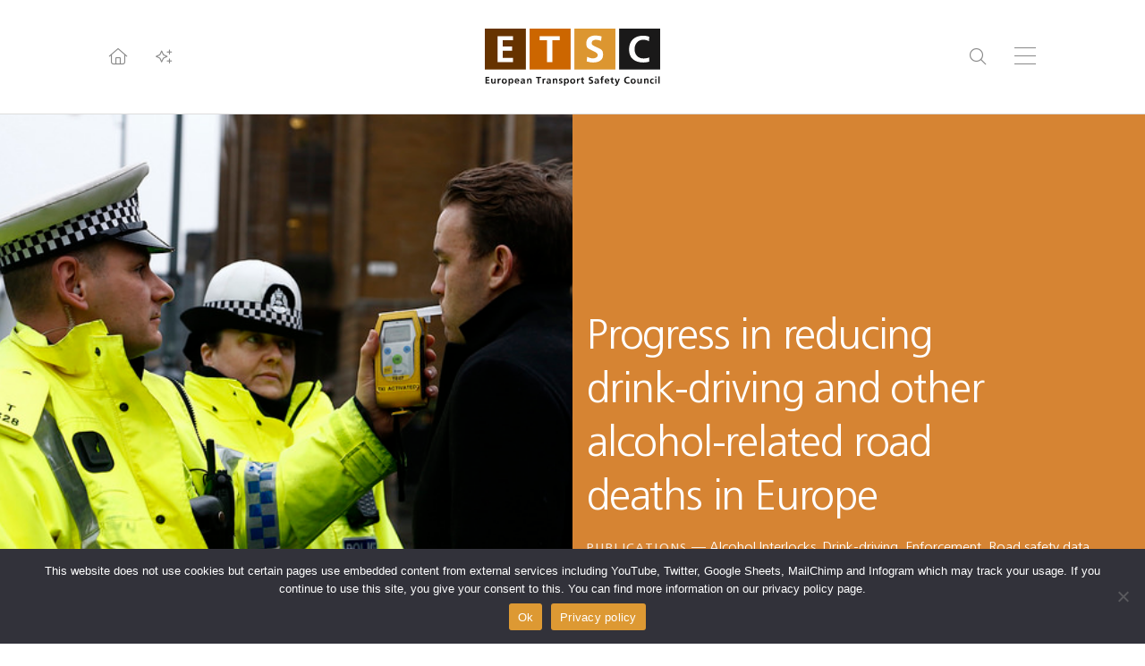

--- FILE ---
content_type: text/html; charset=UTF-8
request_url: https://etsc.eu/progress-in-reducing-drink-driving-and-other-alcohol-related-road-deaths-in-europe/
body_size: 16616
content:
<!DOCTYPE html>
<html lang="en-GB">
<head><style>img.lazy{min-height:1px}</style><link href="https://etsc.eu/wp-content/plugins/w3-total-cache/pub/js/lazyload.min.js" as="script">
<meta charset="UTF-8">
<meta http-equiv="X-UA-Compatible" content="IE=edge">
<meta name="viewport" content="width=device-width, initial-scale=1.0, maximum-scale=1.0, user-scalable=0, shrink-to-fit=no">
<meta name="mobile-web-app-capable" content="yes">
<meta name="apple-mobile-web-app-capable" content="yes">
<meta name="apple-mobile-web-app-title" content="ETSC">
<link rel="profile" href="http://gmpg.org/xfn/11">
<title>Progress in reducing drink&#x2d;driving and other alcohol&#x2d;related road deaths in Europe &#x2d; ETSC</title>
	<style>img:is([sizes="auto" i], [sizes^="auto," i]) { contain-intrinsic-size: 3000px 1500px }</style>
	
<!-- The SEO Framework by Sybre Waaijer -->
<link rel="canonical" href="https://etsc.eu/progress-in-reducing-drink-driving-and-other-alcohol-related-road-deaths-in-europe/" />
<meta name="description" content="This report aims to provide an updated overview of the drink&#x2d;driving situation in Europe, covering 30 countries: 25 Member States of the European Union together&#8230;" />
<meta property="og:type" content="article" />
<meta property="og:locale" content="en_GB" />
<meta property="og:site_name" content="ETSC" />
<meta property="og:title" content="Progress in reducing drink&#x2d;driving and other alcohol&#x2d;related road deaths in Europe" />
<meta property="og:description" content="This report aims to provide an updated overview of the drink&#x2d;driving situation in Europe, covering 30 countries: 25 Member States of the European Union together with the United Kingdom, Israel, Norway&#8230;" />
<meta property="og:url" content="https://etsc.eu/progress-in-reducing-drink-driving-and-other-alcohol-related-road-deaths-in-europe/" />
<meta property="og:image" content="https://etsc.eu/wp-content/uploads/scotland-drink-driving.jpg" />
<meta property="og:image:width" content="640" />
<meta property="og:image:height" content="427" />
<meta property="article:published_time" content="2022-12-13T09:39:51+00:00" />
<meta property="article:modified_time" content="2023-02-09T12:01:46+00:00" />
<meta property="article:publisher" content="https://www.facebook.com/etsc.eu" />
<meta name="twitter:card" content="summary_large_image" />
<meta name="twitter:title" content="Progress in reducing drink&#x2d;driving and other alcohol&#x2d;related road deaths in Europe" />
<meta name="twitter:description" content="This report aims to provide an updated overview of the drink&#x2d;driving situation in Europe, covering 30 countries: 25 Member States of the European Union together with the United Kingdom, Israel, Norway&#8230;" />
<meta name="twitter:image" content="https://etsc.eu/wp-content/uploads/scotland-drink-driving.jpg" />
<!-- / The SEO Framework by Sybre Waaijer | 2.46ms meta | 0.33ms boot -->

<link rel='stylesheet' id='wp-block-library-css' href='https://etsc.eu/wp-includes/css/dist/block-library/style.min.css' media='all' />
<style id='global-styles-inline-css'>
:root{--wp--preset--aspect-ratio--square: 1;--wp--preset--aspect-ratio--4-3: 4/3;--wp--preset--aspect-ratio--3-4: 3/4;--wp--preset--aspect-ratio--3-2: 3/2;--wp--preset--aspect-ratio--2-3: 2/3;--wp--preset--aspect-ratio--16-9: 16/9;--wp--preset--aspect-ratio--9-16: 9/16;--wp--preset--color--black: #000000;--wp--preset--color--cyan-bluish-gray: #abb8c3;--wp--preset--color--white: #ffffff;--wp--preset--color--pale-pink: #f78da7;--wp--preset--color--vivid-red: #cf2e2e;--wp--preset--color--luminous-vivid-orange: #ff6900;--wp--preset--color--luminous-vivid-amber: #fcb900;--wp--preset--color--light-green-cyan: #7bdcb5;--wp--preset--color--vivid-green-cyan: #00d084;--wp--preset--color--pale-cyan-blue: #8ed1fc;--wp--preset--color--vivid-cyan-blue: #0693e3;--wp--preset--color--vivid-purple: #9b51e0;--wp--preset--color--soft-white: #FAFAFA;--wp--preset--color--onyx: #444444;--wp--preset--color--gainsboro: #dddddd;--wp--preset--color--battleship-grey: #888888;--wp--preset--color--sepia: #663300;--wp--preset--color--alloy-orange: #CC6600;--wp--preset--color--harvest-gold: #DC9630;--wp--preset--color--eerie-black: #1A1919;--wp--preset--color--primary: #CC6600;--wp--preset--gradient--vivid-cyan-blue-to-vivid-purple: linear-gradient(135deg,rgba(6,147,227,1) 0%,rgb(155,81,224) 100%);--wp--preset--gradient--light-green-cyan-to-vivid-green-cyan: linear-gradient(135deg,rgb(122,220,180) 0%,rgb(0,208,130) 100%);--wp--preset--gradient--luminous-vivid-amber-to-luminous-vivid-orange: linear-gradient(135deg,rgba(252,185,0,1) 0%,rgba(255,105,0,1) 100%);--wp--preset--gradient--luminous-vivid-orange-to-vivid-red: linear-gradient(135deg,rgba(255,105,0,1) 0%,rgb(207,46,46) 100%);--wp--preset--gradient--very-light-gray-to-cyan-bluish-gray: linear-gradient(135deg,rgb(238,238,238) 0%,rgb(169,184,195) 100%);--wp--preset--gradient--cool-to-warm-spectrum: linear-gradient(135deg,rgb(74,234,220) 0%,rgb(151,120,209) 20%,rgb(207,42,186) 40%,rgb(238,44,130) 60%,rgb(251,105,98) 80%,rgb(254,248,76) 100%);--wp--preset--gradient--blush-light-purple: linear-gradient(135deg,rgb(255,206,236) 0%,rgb(152,150,240) 100%);--wp--preset--gradient--blush-bordeaux: linear-gradient(135deg,rgb(254,205,165) 0%,rgb(254,45,45) 50%,rgb(107,0,62) 100%);--wp--preset--gradient--luminous-dusk: linear-gradient(135deg,rgb(255,203,112) 0%,rgb(199,81,192) 50%,rgb(65,88,208) 100%);--wp--preset--gradient--pale-ocean: linear-gradient(135deg,rgb(255,245,203) 0%,rgb(182,227,212) 50%,rgb(51,167,181) 100%);--wp--preset--gradient--electric-grass: linear-gradient(135deg,rgb(202,248,128) 0%,rgb(113,206,126) 100%);--wp--preset--gradient--midnight: linear-gradient(135deg,rgb(2,3,129) 0%,rgb(40,116,252) 100%);--wp--preset--gradient--registration-black-100-to-0-right: linear-gradient(90deg,rgba(0,0,0,1) 100%,rgba(0,0,0,0) 100%);--wp--preset--gradient--vertical-dark-bottom-to-transparent-top: linear-gradient(0deg, #222222 0%, rgba(34,34,34,0.00) 50%);--wp--preset--font-size--small: 13px;--wp--preset--font-size--medium: 20px;--wp--preset--font-size--large: 36px;--wp--preset--font-size--x-large: 42px;--wp--preset--font-size--2-xs: 0.625rem;--wp--preset--font-size--xs: 0.75rem;--wp--preset--font-size--sm: 0.875rem;--wp--preset--font-size--base: 1rem;--wp--preset--font-size--lg: 1.125rem;--wp--preset--font-size--xl: 1.25rem;--wp--preset--font-size--2-xl: 1.5rem;--wp--preset--font-size--3-xl: 1.875rem;--wp--preset--font-size--4-xl: 2.25rem;--wp--preset--font-size--5-xl: 3rem;--wp--preset--font-size--6-xl: 3.75rem;--wp--preset--font-size--7-xl: 4.5rem;--wp--preset--font-size--8-xl: 6rem;--wp--preset--font-size--9-xl: 8rem;--wp--preset--font-family--frutiger-lt-std: Frutiger LT Std;--wp--preset--font-family--sentic: Sentic;--wp--preset--spacing--20: 0.44rem;--wp--preset--spacing--30: 0.67rem;--wp--preset--spacing--40: 1rem;--wp--preset--spacing--50: 1.5rem;--wp--preset--spacing--60: 2.25rem;--wp--preset--spacing--70: 3.38rem;--wp--preset--spacing--80: 5.06rem;--wp--preset--spacing--0025: 0.25rem;--wp--preset--spacing--0050: 0.5rem;--wp--preset--spacing--0100: 1rem;--wp--preset--spacing--0200: 2rem;--wp--preset--spacing--0250: 2.5rem;--wp--preset--spacing--0300: 3rem;--wp--preset--spacing--0400: 4rem;--wp--preset--spacing--0500: 5rem;--wp--preset--spacing--0600: 6rem;--wp--preset--spacing--0800: 8rem;--wp--preset--spacing--1000: 10rem;--wp--preset--spacing--1200: 12rem;--wp--preset--shadow--natural: 6px 6px 9px rgba(0, 0, 0, 0.2);--wp--preset--shadow--deep: 12px 12px 50px rgba(0, 0, 0, 0.4);--wp--preset--shadow--sharp: 6px 6px 0px rgba(0, 0, 0, 0.2);--wp--preset--shadow--outlined: 6px 6px 0px -3px rgba(255, 255, 255, 1), 6px 6px rgba(0, 0, 0, 1);--wp--preset--shadow--crisp: 6px 6px 0px rgba(0, 0, 0, 1);}:root { --wp--style--global--content-size: 780px;--wp--style--global--wide-size: 1140px; }:where(body) { margin: 0; }.wp-site-blocks > .alignleft { float: left; margin-right: 2em; }.wp-site-blocks > .alignright { float: right; margin-left: 2em; }.wp-site-blocks > .aligncenter { justify-content: center; margin-left: auto; margin-right: auto; }:where(.wp-site-blocks) > * { margin-block-start: 24px; margin-block-end: 0; }:where(.wp-site-blocks) > :first-child { margin-block-start: 0; }:where(.wp-site-blocks) > :last-child { margin-block-end: 0; }:root { --wp--style--block-gap: 24px; }:root :where(.is-layout-flow) > :first-child{margin-block-start: 0;}:root :where(.is-layout-flow) > :last-child{margin-block-end: 0;}:root :where(.is-layout-flow) > *{margin-block-start: 24px;margin-block-end: 0;}:root :where(.is-layout-constrained) > :first-child{margin-block-start: 0;}:root :where(.is-layout-constrained) > :last-child{margin-block-end: 0;}:root :where(.is-layout-constrained) > *{margin-block-start: 24px;margin-block-end: 0;}:root :where(.is-layout-flex){gap: 24px;}:root :where(.is-layout-grid){gap: 24px;}.is-layout-flow > .alignleft{float: left;margin-inline-start: 0;margin-inline-end: 2em;}.is-layout-flow > .alignright{float: right;margin-inline-start: 2em;margin-inline-end: 0;}.is-layout-flow > .aligncenter{margin-left: auto !important;margin-right: auto !important;}.is-layout-constrained > .alignleft{float: left;margin-inline-start: 0;margin-inline-end: 2em;}.is-layout-constrained > .alignright{float: right;margin-inline-start: 2em;margin-inline-end: 0;}.is-layout-constrained > .aligncenter{margin-left: auto !important;margin-right: auto !important;}.is-layout-constrained > :where(:not(.alignleft):not(.alignright):not(.alignfull)){max-width: var(--wp--style--global--content-size);margin-left: auto !important;margin-right: auto !important;}.is-layout-constrained > .alignwide{max-width: var(--wp--style--global--wide-size);}body .is-layout-flex{display: flex;}.is-layout-flex{flex-wrap: wrap;align-items: center;}.is-layout-flex > :is(*, div){margin: 0;}body .is-layout-grid{display: grid;}.is-layout-grid > :is(*, div){margin: 0;}body{padding-top: 0px;padding-right: 0px;padding-bottom: 0px;padding-left: 0px;}a:where(:not(.wp-element-button)){text-decoration: underline;}:root :where(.wp-element-button, .wp-block-button__link){background-color: #32373c;border-width: 0;color: #fff;font-family: inherit;font-size: inherit;line-height: inherit;padding: calc(0.667em + 2px) calc(1.333em + 2px);text-decoration: none;}.has-black-color{color: var(--wp--preset--color--black) !important;}.has-cyan-bluish-gray-color{color: var(--wp--preset--color--cyan-bluish-gray) !important;}.has-white-color{color: var(--wp--preset--color--white) !important;}.has-pale-pink-color{color: var(--wp--preset--color--pale-pink) !important;}.has-vivid-red-color{color: var(--wp--preset--color--vivid-red) !important;}.has-luminous-vivid-orange-color{color: var(--wp--preset--color--luminous-vivid-orange) !important;}.has-luminous-vivid-amber-color{color: var(--wp--preset--color--luminous-vivid-amber) !important;}.has-light-green-cyan-color{color: var(--wp--preset--color--light-green-cyan) !important;}.has-vivid-green-cyan-color{color: var(--wp--preset--color--vivid-green-cyan) !important;}.has-pale-cyan-blue-color{color: var(--wp--preset--color--pale-cyan-blue) !important;}.has-vivid-cyan-blue-color{color: var(--wp--preset--color--vivid-cyan-blue) !important;}.has-vivid-purple-color{color: var(--wp--preset--color--vivid-purple) !important;}.has-soft-white-color{color: var(--wp--preset--color--soft-white) !important;}.has-onyx-color{color: var(--wp--preset--color--onyx) !important;}.has-gainsboro-color{color: var(--wp--preset--color--gainsboro) !important;}.has-battleship-grey-color{color: var(--wp--preset--color--battleship-grey) !important;}.has-sepia-color{color: var(--wp--preset--color--sepia) !important;}.has-alloy-orange-color{color: var(--wp--preset--color--alloy-orange) !important;}.has-harvest-gold-color{color: var(--wp--preset--color--harvest-gold) !important;}.has-eerie-black-color{color: var(--wp--preset--color--eerie-black) !important;}.has-primary-color{color: var(--wp--preset--color--primary) !important;}.has-black-background-color{background-color: var(--wp--preset--color--black) !important;}.has-cyan-bluish-gray-background-color{background-color: var(--wp--preset--color--cyan-bluish-gray) !important;}.has-white-background-color{background-color: var(--wp--preset--color--white) !important;}.has-pale-pink-background-color{background-color: var(--wp--preset--color--pale-pink) !important;}.has-vivid-red-background-color{background-color: var(--wp--preset--color--vivid-red) !important;}.has-luminous-vivid-orange-background-color{background-color: var(--wp--preset--color--luminous-vivid-orange) !important;}.has-luminous-vivid-amber-background-color{background-color: var(--wp--preset--color--luminous-vivid-amber) !important;}.has-light-green-cyan-background-color{background-color: var(--wp--preset--color--light-green-cyan) !important;}.has-vivid-green-cyan-background-color{background-color: var(--wp--preset--color--vivid-green-cyan) !important;}.has-pale-cyan-blue-background-color{background-color: var(--wp--preset--color--pale-cyan-blue) !important;}.has-vivid-cyan-blue-background-color{background-color: var(--wp--preset--color--vivid-cyan-blue) !important;}.has-vivid-purple-background-color{background-color: var(--wp--preset--color--vivid-purple) !important;}.has-soft-white-background-color{background-color: var(--wp--preset--color--soft-white) !important;}.has-onyx-background-color{background-color: var(--wp--preset--color--onyx) !important;}.has-gainsboro-background-color{background-color: var(--wp--preset--color--gainsboro) !important;}.has-battleship-grey-background-color{background-color: var(--wp--preset--color--battleship-grey) !important;}.has-sepia-background-color{background-color: var(--wp--preset--color--sepia) !important;}.has-alloy-orange-background-color{background-color: var(--wp--preset--color--alloy-orange) !important;}.has-harvest-gold-background-color{background-color: var(--wp--preset--color--harvest-gold) !important;}.has-eerie-black-background-color{background-color: var(--wp--preset--color--eerie-black) !important;}.has-primary-background-color{background-color: var(--wp--preset--color--primary) !important;}.has-black-border-color{border-color: var(--wp--preset--color--black) !important;}.has-cyan-bluish-gray-border-color{border-color: var(--wp--preset--color--cyan-bluish-gray) !important;}.has-white-border-color{border-color: var(--wp--preset--color--white) !important;}.has-pale-pink-border-color{border-color: var(--wp--preset--color--pale-pink) !important;}.has-vivid-red-border-color{border-color: var(--wp--preset--color--vivid-red) !important;}.has-luminous-vivid-orange-border-color{border-color: var(--wp--preset--color--luminous-vivid-orange) !important;}.has-luminous-vivid-amber-border-color{border-color: var(--wp--preset--color--luminous-vivid-amber) !important;}.has-light-green-cyan-border-color{border-color: var(--wp--preset--color--light-green-cyan) !important;}.has-vivid-green-cyan-border-color{border-color: var(--wp--preset--color--vivid-green-cyan) !important;}.has-pale-cyan-blue-border-color{border-color: var(--wp--preset--color--pale-cyan-blue) !important;}.has-vivid-cyan-blue-border-color{border-color: var(--wp--preset--color--vivid-cyan-blue) !important;}.has-vivid-purple-border-color{border-color: var(--wp--preset--color--vivid-purple) !important;}.has-soft-white-border-color{border-color: var(--wp--preset--color--soft-white) !important;}.has-onyx-border-color{border-color: var(--wp--preset--color--onyx) !important;}.has-gainsboro-border-color{border-color: var(--wp--preset--color--gainsboro) !important;}.has-battleship-grey-border-color{border-color: var(--wp--preset--color--battleship-grey) !important;}.has-sepia-border-color{border-color: var(--wp--preset--color--sepia) !important;}.has-alloy-orange-border-color{border-color: var(--wp--preset--color--alloy-orange) !important;}.has-harvest-gold-border-color{border-color: var(--wp--preset--color--harvest-gold) !important;}.has-eerie-black-border-color{border-color: var(--wp--preset--color--eerie-black) !important;}.has-primary-border-color{border-color: var(--wp--preset--color--primary) !important;}.has-vivid-cyan-blue-to-vivid-purple-gradient-background{background: var(--wp--preset--gradient--vivid-cyan-blue-to-vivid-purple) !important;}.has-light-green-cyan-to-vivid-green-cyan-gradient-background{background: var(--wp--preset--gradient--light-green-cyan-to-vivid-green-cyan) !important;}.has-luminous-vivid-amber-to-luminous-vivid-orange-gradient-background{background: var(--wp--preset--gradient--luminous-vivid-amber-to-luminous-vivid-orange) !important;}.has-luminous-vivid-orange-to-vivid-red-gradient-background{background: var(--wp--preset--gradient--luminous-vivid-orange-to-vivid-red) !important;}.has-very-light-gray-to-cyan-bluish-gray-gradient-background{background: var(--wp--preset--gradient--very-light-gray-to-cyan-bluish-gray) !important;}.has-cool-to-warm-spectrum-gradient-background{background: var(--wp--preset--gradient--cool-to-warm-spectrum) !important;}.has-blush-light-purple-gradient-background{background: var(--wp--preset--gradient--blush-light-purple) !important;}.has-blush-bordeaux-gradient-background{background: var(--wp--preset--gradient--blush-bordeaux) !important;}.has-luminous-dusk-gradient-background{background: var(--wp--preset--gradient--luminous-dusk) !important;}.has-pale-ocean-gradient-background{background: var(--wp--preset--gradient--pale-ocean) !important;}.has-electric-grass-gradient-background{background: var(--wp--preset--gradient--electric-grass) !important;}.has-midnight-gradient-background{background: var(--wp--preset--gradient--midnight) !important;}.has-registration-black-100-to-0-right-gradient-background{background: var(--wp--preset--gradient--registration-black-100-to-0-right) !important;}.has-vertical-dark-bottom-to-transparent-top-gradient-background{background: var(--wp--preset--gradient--vertical-dark-bottom-to-transparent-top) !important;}.has-small-font-size{font-size: var(--wp--preset--font-size--small) !important;}.has-medium-font-size{font-size: var(--wp--preset--font-size--medium) !important;}.has-large-font-size{font-size: var(--wp--preset--font-size--large) !important;}.has-x-large-font-size{font-size: var(--wp--preset--font-size--x-large) !important;}.has-2-xs-font-size{font-size: var(--wp--preset--font-size--2-xs) !important;}.has-xs-font-size{font-size: var(--wp--preset--font-size--xs) !important;}.has-sm-font-size{font-size: var(--wp--preset--font-size--sm) !important;}.has-base-font-size{font-size: var(--wp--preset--font-size--base) !important;}.has-lg-font-size{font-size: var(--wp--preset--font-size--lg) !important;}.has-xl-font-size{font-size: var(--wp--preset--font-size--xl) !important;}.has-2-xl-font-size{font-size: var(--wp--preset--font-size--2-xl) !important;}.has-3-xl-font-size{font-size: var(--wp--preset--font-size--3-xl) !important;}.has-4-xl-font-size{font-size: var(--wp--preset--font-size--4-xl) !important;}.has-5-xl-font-size{font-size: var(--wp--preset--font-size--5-xl) !important;}.has-6-xl-font-size{font-size: var(--wp--preset--font-size--6-xl) !important;}.has-7-xl-font-size{font-size: var(--wp--preset--font-size--7-xl) !important;}.has-8-xl-font-size{font-size: var(--wp--preset--font-size--8-xl) !important;}.has-9-xl-font-size{font-size: var(--wp--preset--font-size--9-xl) !important;}.has-frutiger-lt-std-font-family{font-family: var(--wp--preset--font-family--frutiger-lt-std) !important;}.has-sentic-font-family{font-family: var(--wp--preset--font-family--sentic) !important;}
:root :where(.wp-block-pullquote){font-size: 1.5em;line-height: 1.6;}
</style>
<link rel='stylesheet' id='cptch_stylesheet-css' href='https://etsc.eu/wp-content/plugins/captcha/css/front_end_style.css' media='all' />
<link rel='stylesheet' id='dashicons-css' href='https://etsc.eu/wp-includes/css/dashicons.min.css' media='all' />
<link rel='stylesheet' id='cptch_desktop_style-css' href='https://etsc.eu/wp-content/plugins/captcha/css/desktop_style.css' media='all' />
<link rel='stylesheet' id='cookie-notice-front-css' href='https://etsc.eu/wp-content/plugins/cookie-notice/css/front.min.css' media='all' />
<link rel='stylesheet' id='default-icon-styles-css' href='https://etsc.eu/wp-content/plugins/svg-vector-icon-plugin/public/../admin/css/wordpress-svg-icon-plugin-style.min.css' media='all' />
<link rel='stylesheet' id='thetheme-css' href='https://etsc.eu/wp-content/themes/thethemeforetscv2/css/app.css' media='all' />
<link rel='stylesheet' id='tablepress-default-css' href='https://etsc.eu/wp-content/plugins/tablepress/css/build/default.css' media='all' />
<link rel="https://api.w.org/" href="https://etsc.eu/wp-json/" /><link rel="alternate" title="JSON" type="application/json" href="https://etsc.eu/wp-json/wp/v2/posts/16249" /><link rel="alternate" title="oEmbed (JSON)" type="application/json+oembed" href="https://etsc.eu/wp-json/oembed/1.0/embed?url=https%3A%2F%2Fetsc.eu%2Fprogress-in-reducing-drink-driving-and-other-alcohol-related-road-deaths-in-europe%2F" />
<link rel="alternate" title="oEmbed (XML)" type="text/xml+oembed" href="https://etsc.eu/wp-json/oembed/1.0/embed?url=https%3A%2F%2Fetsc.eu%2Fprogress-in-reducing-drink-driving-and-other-alcohol-related-road-deaths-in-europe%2F&#038;format=xml" />
	<!-- Shortn.It version 1.7.4 -->
	<link rel="shorturl" href="http://etsc.eu/cTK5q">
	<link rel="shortlink" href="http://etsc.eu/cTK5q">
	<!-- End Shortn.It -->
<!-- Analytics by WP Statistics v14.11.4 - https://wp-statistics.com -->
<link rel="icon" href="https://etsc.eu/wp-content/uploads/cropped-favicon-32x32.png" sizes="32x32" />
<link rel="icon" href="https://etsc.eu/wp-content/uploads/cropped-favicon-192x192.png" sizes="192x192" />
<link rel="apple-touch-icon" href="https://etsc.eu/wp-content/uploads/cropped-favicon-180x180.png" />
<meta name="msapplication-TileImage" content="https://etsc.eu/wp-content/uploads/cropped-favicon-270x270.png" />
<!-- Google tag (gtag.js) -->
<script async src="https://www.googletagmanager.com/gtag/js?id=G-XVPZJHRCK7"></script>
<script>
  window.dataLayer = window.dataLayer || [];
  function gtag(){dataLayer.push(arguments);}
  gtag('js', new Date());
  gtag('config', 'G-XVPZJHRCK7');
  gtag('consent', 'default', {
    'ad_storage': 'denied',
    'ad_user_data': 'denied',
    'ad_personalization': 'denied',
    'analytics_storage': 'denied'
  });
</script>
</head>
<body class="post-template-default single single-post postid-16249 single-format-standard wp-embed-responsive  has-masthead publications cookies-not-set post-progress-in-reducing-drink-driving-and-other-alcohol-related-road-deaths-in-europe progress-in-reducing-drink-driving-and-other-alcohol-related-road-deaths-in-europe progress-in-reducing-drink-driving-and-other-alcohol-related-road-deaths-in-europe parent-progress-in-reducing-drink-driving-and-other-alcohol-related-road-deaths-in-europe cat-61-id">

<div class="all">

    <div class="has-navs">

        <div class="container md:grid grid-cols-3 gap-8">

            <nav class="col-span-2">

                <ul class="primary">
                    <li id="menu-item-14063" class="menu-item menu-item-type-post_type menu-item-object-page menu-item-has-children menu-item-14063"><a href="https://etsc.eu/about-us/">About Us</a>
<ul class="sub-menu">
	<li id="menu-item-14069" class="menu-item menu-item-type-post_type menu-item-object-page menu-item-14069"><a href="https://etsc.eu/newsletter/">Newsletter</a></li>
	<li id="menu-item-14102" class="menu-item menu-item-type-post_type menu-item-object-page menu-item-14102"><a href="https://etsc.eu/about-us/">About Us</a></li>
	<li id="menu-item-14070" class="menu-item menu-item-type-post_type menu-item-object-page menu-item-14070"><a href="https://etsc.eu/about-us/members-and-sponsors/">Members and Partners</a></li>
	<li id="menu-item-14071" class="menu-item menu-item-type-post_type menu-item-object-page menu-item-14071"><a href="https://etsc.eu/about-us/team/">Meet the team</a></li>
	<li id="menu-item-14072" class="menu-item menu-item-type-post_type menu-item-object-page menu-item-14072"><a href="https://etsc.eu/about-us/jobs/">Jobs</a></li>
	<li id="menu-item-14073" class="menu-item menu-item-type-post_type menu-item-object-page menu-item-14073"><a href="https://etsc.eu/contact/">Find our Offices</a></li>
	<li id="menu-item-14074" class="menu-item menu-item-type-post_type menu-item-object-page menu-item-privacy-policy menu-item-14074"><a rel="privacy-policy" href="https://etsc.eu/etsc-and-your-personal-data/">Privacy Policy</a></li>
</ul>
</li>
<li id="menu-item-1815" class="menu-item menu-item-type-post_type menu-item-object-page menu-item-1815"><a href="https://etsc.eu/contact/">Contact</a></li>
<li id="menu-item-1825" class="menu-item menu-item-type-post_type menu-item-object-page menu-item-1825"><a href="https://etsc.eu/media/">Media</a></li>
<li id="menu-item-2156" class="menu-item menu-item-type-post_type menu-item-object-page menu-item-2156"><a href="https://etsc.eu/newsletter/">Newsletter</a></li>
<li id="menu-item-1921" class="menu-item menu-item-type-custom menu-item-object-custom menu-item-1921"><a href="http://archive.etsc.eu">Archive</a></li>
<li id="menu-item-14065" class="menu-item menu-item-type-taxonomy menu-item-object-category menu-item-has-children menu-item-14065"><a href="https://etsc.eu/category/news/">News</a>
<ul class="sub-menu">
	<li id="menu-item-14104" class="menu-item menu-item-type-taxonomy menu-item-object-category menu-item-14104"><a href="https://etsc.eu/category/news/">All News</a></li>
	<li id="menu-item-14124" class="menu-item menu-item-type-custom menu-item-object-custom menu-item-14124"><a href="http://etsc.eu/category/news/?tag=automation">Automation</a></li>
	<li id="menu-item-14125" class="menu-item menu-item-type-custom menu-item-object-custom menu-item-14125"><a href="http://etsc.eu/category/news/?tag=cycling">Cyling</a></li>
	<li id="menu-item-14126" class="menu-item menu-item-type-custom menu-item-object-custom menu-item-14126"><a href="http://etsc.eu/category/news/?tag=distraction">Distraction</a></li>
	<li id="menu-item-14127" class="menu-item menu-item-type-custom menu-item-object-custom menu-item-14127"><a href="http://etsc.eu/category/news/?tag=drink-driving">Drink-Driving</a></li>
	<li id="menu-item-14128" class="menu-item menu-item-type-custom menu-item-object-custom menu-item-14128"><a href="http://etsc.eu/category/news/?tag=drug-driving">Drug Driving</a></li>
	<li id="menu-item-14129" class="menu-item menu-item-type-custom menu-item-object-custom menu-item-14129"><a href="http://etsc.eu/category/news/?tag=enforcement">Enforcement</a></li>
	<li id="menu-item-14130" class="menu-item menu-item-type-custom menu-item-object-custom menu-item-14130"><a href="http://etsc.eu/category/news/?tag=e-scooters">E-scooters</a></li>
	<li id="menu-item-14131" class="menu-item menu-item-type-custom menu-item-object-custom menu-item-14131"><a href="http://etsc.eu/category/news/?tag=heavy-goods-vehicles">Heavy Goods Vehicles</a></li>
	<li id="menu-item-14132" class="menu-item menu-item-type-custom menu-item-object-custom menu-item-14132"><a href="http://etsc.eu/category/news/?tag=infrastructure-safety">Infrastructure Safety</a></li>
	<li id="menu-item-14133" class="menu-item menu-item-type-custom menu-item-object-custom menu-item-14133"><a href="http://etsc.eu/category/news/?tag=post-collision-response">Post-collision response</a></li>
	<li id="menu-item-14134" class="menu-item menu-item-type-custom menu-item-object-custom menu-item-14134"><a href="http://etsc.eu/category/news/?tag=road-safety-data">Road safety data</a></li>
	<li id="menu-item-14135" class="menu-item menu-item-type-custom menu-item-object-custom menu-item-14135"><a href="http://etsc.eu/category/news/?tag=seatbelts">Seatbelts</a></li>
	<li id="menu-item-14136" class="menu-item menu-item-type-custom menu-item-object-custom menu-item-14136"><a href="http://etsc.eu/category/news/?tag=speed">Speed</a></li>
	<li id="menu-item-14137" class="menu-item menu-item-type-custom menu-item-object-custom menu-item-14137"><a href="http://etsc.eu/category/news/?tag=vehicle-safety">Vehicle safety</a></li>
	<li id="menu-item-14138" class="menu-item menu-item-type-custom menu-item-object-custom menu-item-14138"><a href="http://etsc.eu/category/news/?tag=vulnerable-road-users">Vulnerable road users</a></li>
	<li id="menu-item-14139" class="menu-item menu-item-type-custom menu-item-object-custom menu-item-14139"><a href="http://etsc.eu/category/news/?tag=work-related-road-safety">Work-related road safety</a></li>
	<li id="menu-item-14140" class="menu-item menu-item-type-custom menu-item-object-custom menu-item-14140"><a href="http://etsc.eu/category/news/?tag=young-people">Young People</a></li>
</ul>
</li>
<li id="menu-item-14066" class="menu-item menu-item-type-taxonomy menu-item-object-category current-post-ancestor current-menu-parent current-post-parent menu-item-has-children menu-item-14066"><a href="https://etsc.eu/category/publications/">Publications</a>
<ul class="sub-menu">
	<li id="menu-item-14105" class="menu-item menu-item-type-taxonomy menu-item-object-category current-post-ancestor current-menu-parent current-post-parent menu-item-14105"><a href="https://etsc.eu/category/publications/">All Publications</a></li>
	<li id="menu-item-14107" class="menu-item menu-item-type-custom menu-item-object-custom menu-item-14107"><a href="https://etsc.eu/category/publications/?tag=automation">Automation</a></li>
	<li id="menu-item-14108" class="menu-item menu-item-type-custom menu-item-object-custom menu-item-14108"><a href="https://etsc.eu/category/publications/?tag=cycling">Cycling</a></li>
	<li id="menu-item-14109" class="menu-item menu-item-type-custom menu-item-object-custom menu-item-14109"><a href="https://etsc.eu/category/publications/?tag=distraction">Distraction</a></li>
	<li id="menu-item-14110" class="menu-item menu-item-type-custom menu-item-object-custom menu-item-14110"><a href="https://etsc.eu/category/publications/?tag=drink-driving">Drink-Driving</a></li>
	<li id="menu-item-14111" class="menu-item menu-item-type-custom menu-item-object-custom menu-item-14111"><a href="https://etsc.eu/category/publications/?tag=drug-driving">Drug Driving</a></li>
	<li id="menu-item-14112" class="menu-item menu-item-type-custom menu-item-object-custom menu-item-14112"><a href="https://etsc.eu/category/publications/?tag=enforcement">Enforcement</a></li>
	<li id="menu-item-14113" class="menu-item menu-item-type-custom menu-item-object-custom menu-item-14113"><a href="https://etsc.eu/category/publications/?tag=e-scooters">E-scooters</a></li>
	<li id="menu-item-14114" class="menu-item menu-item-type-custom menu-item-object-custom menu-item-14114"><a href="https://etsc.eu/category/publications/?tag=heavy-goods-vehicles">Heavy Goods Vehicles</a></li>
	<li id="menu-item-14115" class="menu-item menu-item-type-custom menu-item-object-custom menu-item-14115"><a href="https://etsc.eu/category/publications/?tag=infrastructure-safety">Infrastructure Safety</a></li>
	<li id="menu-item-14116" class="menu-item menu-item-type-custom menu-item-object-custom menu-item-14116"><a href="https://etsc.eu/category/publications/?tag=post-collision-response">Post-collision-response</a></li>
	<li id="menu-item-14117" class="menu-item menu-item-type-custom menu-item-object-custom menu-item-14117"><a href="https://etsc.eu/category/publications/?tag=road-safety-data">Road Safety Data</a></li>
	<li id="menu-item-14118" class="menu-item menu-item-type-custom menu-item-object-custom menu-item-14118"><a href="https://etsc.eu/category/publications/?tag=seatbelts">Seatbelts</a></li>
	<li id="menu-item-14119" class="menu-item menu-item-type-custom menu-item-object-custom menu-item-14119"><a href="https://etsc.eu/category/publications/?tag=speed">Speed</a></li>
	<li id="menu-item-14120" class="menu-item menu-item-type-custom menu-item-object-custom menu-item-14120"><a href="https://etsc.eu/category/publications/?tag=vehicle-safety">Vehicle Safety</a></li>
	<li id="menu-item-14121" class="menu-item menu-item-type-custom menu-item-object-custom menu-item-14121"><a href="https://etsc.eu/category/publications/?tag=vulnerable-road-users">Vulnerable road users</a></li>
	<li id="menu-item-14122" class="menu-item menu-item-type-custom menu-item-object-custom menu-item-14122"><a href="https://etsc.eu/category/publications/?tag=work-related-road-safety">Work-related road safety</a></li>
	<li id="menu-item-14123" class="menu-item menu-item-type-custom menu-item-object-custom menu-item-14123"><a href="https://etsc.eu/category/publications/?tag=young-people">Young People</a></li>
</ul>
</li>
<li id="menu-item-14091" class="menu-item menu-item-type-taxonomy menu-item-object-category current-post-ancestor current-menu-parent current-post-parent menu-item-has-children menu-item-14091"><a href="https://etsc.eu/category/publications/">Data</a>
<ul class="sub-menu">
	<li id="menu-item-14093" class="menu-item menu-item-type-post_type menu-item-object-page menu-item-14093"><a href="https://etsc.eu/euroadsafetydata/">EU Road Deaths</a></li>
	<li id="menu-item-14094" class="menu-item menu-item-type-post_type menu-item-object-page menu-item-14094"><a href="https://etsc.eu/issues/drink-driving/alcohol-interlock-barometer/">Alcohol Interlocks in Europe</a></li>
	<li id="menu-item-14095" class="menu-item menu-item-type-post_type menu-item-object-page menu-item-14095"><a href="https://etsc.eu/issues/drink-driving/">Drink Driving</a></li>
	<li id="menu-item-14096" class="menu-item menu-item-type-post_type menu-item-object-page menu-item-14096"><a href="https://etsc.eu/goods-vehicles/">Goods Vehicles</a></li>
	<li id="menu-item-14097" class="menu-item menu-item-type-post_type menu-item-object-page menu-item-14097"><a href="https://etsc.eu/speed-data/">Speed data</a></li>
	<li id="menu-item-14098" class="menu-item menu-item-type-post_type menu-item-object-page menu-item-14098"><a href="https://etsc.eu/urban-road-safety/">Urban Road Safety</a></li>
	<li id="menu-item-14099" class="menu-item menu-item-type-post_type menu-item-object-page menu-item-14099"><a href="https://etsc.eu/walking-and-cycling-data/">Walking and Cycling Data</a></li>
</ul>
</li>
<li id="menu-item-14067" class="menu-item menu-item-type-taxonomy menu-item-object-category menu-item-has-children menu-item-14067"><a href="https://etsc.eu/category/events/">Events</a>
<ul class="sub-menu">
	<li id="menu-item-14101" class="menu-item menu-item-type-taxonomy menu-item-object-category menu-item-14101"><a href="https://etsc.eu/category/events/upcoming-events/">Upcoming events</a></li>
	<li id="menu-item-14100" class="menu-item menu-item-type-taxonomy menu-item-object-category menu-item-14100"><a href="https://etsc.eu/category/events/past-events/">Past events</a></li>
</ul>
</li>
<li id="menu-item-19645" class="menu-item menu-item-type-post_type menu-item-object-page menu-item-has-children menu-item-19645"><a href="https://etsc.eu/projects/">Projects</a>
<ul class="sub-menu">
	<li id="menu-item-19214" class="menu-item menu-item-type-post_type menu-item-object-page menu-item-19214"><a href="https://etsc.eu/life-saver/">#IWILLBEALIFESAVER</a></li>
	<li id="menu-item-14078" class="menu-item menu-item-type-post_type menu-item-object-page menu-item-14078"><a href="https://etsc.eu/projects/drug-driving/">Drug Driving</a></li>
	<li id="menu-item-14079" class="menu-item menu-item-type-post_type menu-item-object-page menu-item-14079"><a href="https://etsc.eu/projects/eu-road-safety-exchange/">EU Road Safety Exchange</a></li>
	<li id="menu-item-14080" class="menu-item menu-item-type-post_type menu-item-object-page menu-item-14080"><a href="https://etsc.eu/projects/isafer/">iSAFER</a></li>
	<li id="menu-item-14087" class="menu-item menu-item-type-custom menu-item-object-custom menu-item-14087"><a href="https://www.trafficsafetyeducation.eu/">LEARN!</a></li>
	<li id="menu-item-14081" class="menu-item menu-item-type-post_type menu-item-object-page menu-item-14081"><a href="https://etsc.eu/projects/pin/">PIN</a></li>
	<li id="menu-item-14082" class="menu-item menu-item-type-post_type menu-item-object-page menu-item-14082"><a href="https://etsc.eu/projects/praise/">PRAISE</a></li>
	<li id="menu-item-14083" class="menu-item menu-item-type-post_type menu-item-object-page menu-item-14083"><a href="https://etsc.eu/projects/revive/">REVIVE</a></li>
	<li id="menu-item-14084" class="menu-item menu-item-type-post_type menu-item-object-page menu-item-14084"><a href="https://etsc.eu/projects/safe-and-sober/">Safe and Sober</a></li>
	<li id="menu-item-14085" class="menu-item menu-item-type-post_type menu-item-object-page menu-item-14085"><a href="https://etsc.eu/projects/smart/">SMART</a></li>
	<li id="menu-item-14086" class="menu-item menu-item-type-post_type menu-item-object-page menu-item-14086"><a href="https://etsc.eu/projects/years/">YEARS</a></li>
	<li id="menu-item-14088" class="menu-item menu-item-type-post_type menu-item-object-page menu-item-14088"><a href="https://etsc.eu/projects/bike-pal/">BIKE PAL</a></li>
</ul>
</li>
                </ul>

            </nav>

            <div>

                <ul class="contact">
                    <li id="menu-item-14836" class="menu-item menu-item-type-custom menu-item-object-custom menu-item-14836"><a href="mailto:information@etsc.eu"><i class="fas fa-envelope"></i>information@etsc.eu</a></li>
<li id="menu-item-14837" class="menu-item menu-item-type-custom menu-item-object-custom menu-item-14837"><a href="tel:+32%202%20230%204106"><i class="fas fa-phone"></i>+32 2 230 4106</a></li>
                </ul>

                <nav>

                    <ul class="secondary">
                        <li id="menu-item-14142" class="menu-item menu-item-type-post_type menu-item-object-page menu-item-14142"><a href="https://etsc.eu/media/"><i class="fal fa-newspaper"></i>Information for journalists</a></li>
<li id="menu-item-14143" class="menu-item menu-item-type-post_type menu-item-object-page menu-item-14143"><a href="https://etsc.eu/newsletter/"><i class="fal fa-paper-plane"></i>Subscribe to our newsletter</a></li>
<li id="menu-item-14144" class="menu-item menu-item-type-custom menu-item-object-custom menu-item-14144"><a href="http://archive.etsc.eu/"><i class="fal fa-archive"></i>Explore our archive</a></li>
                    </ul>

                </nav>

            </div>

        </div>

    </div>

    <div class="has-latest cards">

        <div class="container">

            <h6>Latest from ETSC</h6>

            <div id="carousel-latest" class="carousel slide">

                <div class="carousel-inner">

                    
                            <div class="carousel-item">
                            <div class="row">

                        
                            <div class="col-md-4">

                                <a class="content card event" href="https://etsc.eu/learn-global-traffic-education-seminar/">

    <div class="card-img">

        <img width="640" height="480" src="data:image/svg+xml,%3Csvg%20xmlns='http://www.w3.org/2000/svg'%20viewBox='0%200%20640%20480'%3E%3C/svg%3E" data-src="https://etsc.eu/wp-content/uploads/Page-8-640x480.jpg" class="img-fluid lazy" alt="" decoding="async" fetchpriority="high" data-srcset="https://etsc.eu/wp-content/uploads/Page-8-640x480.jpg 640w, https://etsc.eu/wp-content/uploads/Page-8-960x720.jpg 960w, https://etsc.eu/wp-content/uploads/Page-8-1280x960.jpg 1280w" data-sizes="(max-width: 640px) 100vw, 640px" />
    </div>

    <div class="card-body">

                    <ul class="meta">
                                    <li class="categories">Upcoming events</li>
                                            </ul>
        
        
            <p class="event">
            <i class="fal fa-calendar"></i> Jan 23, 2026            <i class="fal fa-clock"></i> 11:00            <i class="fal fa-map-marker"></i> Online            </p>

        
        <p class="card-title">LEARN! Global Traffic Education Seminar</p>

    </div>

    <div class="card-footer">

        <span class="btn btn-link"><i class="fal fa-long-arrow-right"></i>Continue reading</span>

    </div>

</a>
                            </div>

                        
                            <div class="col-md-4">

                                <a class="content card" href="https://etsc.eu/memorandum-to-the-cypriot-presidency-of-the-eu-2/">

    <div class="card-img">

        <img width="640" height="480" src="data:image/svg+xml,%3Csvg%20xmlns='http://www.w3.org/2000/svg'%20viewBox='0%200%20640%20480'%3E%3C/svg%3E" data-src="https://etsc.eu/wp-content/uploads/2026-cyprus-presidency-photo-640x480.jpg" class="img-fluid lazy" alt="Photo credit: Cyprus Presidency of the EU. https://www.flickr.com/people/203754422@N03/" decoding="async" data-srcset="https://etsc.eu/wp-content/uploads/2026-cyprus-presidency-photo-640x480.jpg 640w, https://etsc.eu/wp-content/uploads/2026-cyprus-presidency-photo-320x240.jpg 320w, https://etsc.eu/wp-content/uploads/2026-cyprus-presidency-photo-960x720.jpg 960w, https://etsc.eu/wp-content/uploads/2026-cyprus-presidency-photo-1024x768.jpg 1024w" data-sizes="(max-width: 640px) 100vw, 640px" />
    </div>

    <div class="card-body">

                    <ul class="meta">
                                    <li class="categories">Publications</li>
                                                <li class="date">January 8, 2026</li>                            </ul>
        
        
        <p class="card-title">Memorandum to the Cypriot Presidency of the EU</p>

    </div>

    <div class="card-footer">

        <span class="btn btn-link"><i class="fal fa-long-arrow-right"></i>Continue reading</span>

    </div>

</a>
                            </div>

                        
                            <div class="col-md-4">

                                <a class="content card" href="https://etsc.eu/uk-road-safety-strategy-signals-long-overdue-shift/">

    <div class="card-img">

        <img width="640" height="480" src="data:image/svg+xml,%3Csvg%20xmlns='http://www.w3.org/2000/svg'%20viewBox='0%200%20640%20480'%3E%3C/svg%3E" data-src="https://etsc.eu/wp-content/uploads/ST-1669-2003-Interlock-XT-Fahrer-1-re-1-640x480.jpg" class="img-fluid lazy" alt="" decoding="async" />
    </div>

    <div class="card-body">

                    <ul class="meta">
                                    <li class="categories">News</li>
                                                <li class="date">January 7, 2026</li>                            </ul>
        
        
        <p class="card-title">UK road safety strategy signals long overdue shift</p>

    </div>

    <div class="card-footer">

        <span class="btn btn-link"><i class="fal fa-long-arrow-right"></i>Continue reading</span>

    </div>

</a>
                            </div>

                        
                            </div>
                            </div>

                            
                            <div class="carousel-item">
                            <div class="row">

                        
                            <div class="col-md-4">

                                <a class="content card" href="https://etsc.eu/etsc-response-to-the-european-commissions-proposal-on-the-small-affordable-cars-initiative/">

    <div class="card-img">

        <img width="640" height="480" src="data:image/svg+xml,%3Csvg%20xmlns='http://www.w3.org/2000/svg'%20viewBox='0%200%20640%20480'%3E%3C/svg%3E" data-src="https://etsc.eu/wp-content/uploads/Renault_Clio_V_2023_1X7A1577-640x480.jpg" class="img-fluid lazy" alt="Renault Clio. https://commons.wikimedia.org/wiki/File:Renault_Clio_V_(2023)_1X7A1577.jpg" decoding="async" data-srcset="https://etsc.eu/wp-content/uploads/Renault_Clio_V_2023_1X7A1577-640x480.jpg 640w, https://etsc.eu/wp-content/uploads/Renault_Clio_V_2023_1X7A1577-320x240.jpg 320w, https://etsc.eu/wp-content/uploads/Renault_Clio_V_2023_1X7A1577-960x720.jpg 960w, https://etsc.eu/wp-content/uploads/Renault_Clio_V_2023_1X7A1577-1024x768.jpg 1024w" data-sizes="(max-width: 640px) 100vw, 640px" />
    </div>

    <div class="card-body">

                    <ul class="meta">
                                    <li class="categories">Press releases</li>
                                                <li class="date">December 16, 2025</li>                            </ul>
        
        
        <p class="card-title">ETSC response to the European Commission’s proposal on the Small Affordable Cars initiative</p>

    </div>

    <div class="card-footer">

        <span class="btn btn-link"><i class="fal fa-long-arrow-right"></i>Continue reading</span>

    </div>

</a>
                            </div>

                        
                            <div class="col-md-4">

                                <a class="content card" href="https://etsc.eu/etsc-slams-proposed-safety-exemptions-for-new-small-car-category/">

    <div class="card-img">

        <img width="640" height="480" src="data:image/svg+xml,%3Csvg%20xmlns='http://www.w3.org/2000/svg'%20viewBox='0%200%20640%20480'%3E%3C/svg%3E" data-src="https://etsc.eu/wp-content/uploads/euro_ncap_aeb_cyclist_nissan_leaf_2018-640x480.png" class="img-fluid lazy" alt="" decoding="async" />
    </div>

    <div class="card-body">

                    <ul class="meta">
                                    <li class="categories">Press releases</li>
                                                <li class="date">December 12, 2025</li>                            </ul>
        
        
        <p class="card-title">ETSC slams proposed safety exemptions for new small car category</p>

    </div>

    <div class="card-footer">

        <span class="btn btn-link"><i class="fal fa-long-arrow-right"></i>Continue reading</span>

    </div>

</a>
                            </div>

                        
                            <div class="col-md-4">

                                <a class="content card" href="https://etsc.eu/etsc-calls-for-eu-action-as-data-reveal-scale-of-work-related-road-deaths/">

    <div class="card-img">

        <img width="640" height="480" src="data:image/svg+xml,%3Csvg%20xmlns='http://www.w3.org/2000/svg'%20viewBox='0%200%20640%20480'%3E%3C/svg%3E" data-src="https://etsc.eu/wp-content/uploads/AdobeStock_667092107-640x480.jpeg" class="img-fluid lazy" alt="" decoding="async" data-srcset="https://etsc.eu/wp-content/uploads/AdobeStock_667092107-640x480.jpeg 640w, https://etsc.eu/wp-content/uploads/AdobeStock_667092107-320x240.jpeg 320w, https://etsc.eu/wp-content/uploads/AdobeStock_667092107-960x720.jpeg 960w, https://etsc.eu/wp-content/uploads/AdobeStock_667092107-1024x768.jpeg 1024w" data-sizes="(max-width: 640px) 100vw, 640px" />
    </div>

    <div class="card-body">

                    <ul class="meta">
                                    <li class="categories">Press releases</li>
                                                <li class="date">December 9, 2025</li>                            </ul>
        
        
        <p class="card-title">ETSC calls for EU action as data reveal scale of work-related road deaths</p>

    </div>

    <div class="card-footer">

        <span class="btn btn-link"><i class="fal fa-long-arrow-right"></i>Continue reading</span>

    </div>

</a>
                            </div>

                        
                            </div>
                            </div>

                            
                            <div class="carousel-item">
                            <div class="row">

                        
                            <div class="col-md-4">

                                <a class="content card" href="https://etsc.eu/tapping-the-potential-for-reducing-work-related-road-deaths-and-injuries-pin-flash-49/">

    <div class="card-img">

        <img width="640" height="480" src="data:image/svg+xml,%3Csvg%20xmlns='http://www.w3.org/2000/svg'%20viewBox='0%200%20640%20480'%3E%3C/svg%3E" data-src="https://etsc.eu/wp-content/uploads/Screenshot-2025-11-25-143950-640x480.png" class="img-fluid lazy" alt="" decoding="async" data-srcset="https://etsc.eu/wp-content/uploads/Screenshot-2025-11-25-143950-640x480.png 640w, https://etsc.eu/wp-content/uploads/Screenshot-2025-11-25-143950-320x240.png 320w, https://etsc.eu/wp-content/uploads/Screenshot-2025-11-25-143950-960x720.png 960w, https://etsc.eu/wp-content/uploads/Screenshot-2025-11-25-143950-1024x768.png 1024w" data-sizes="(max-width: 640px) 100vw, 640px" />
    </div>

    <div class="card-body">

                    <ul class="meta">
                                    <li class="categories">Publications</li>
                                                <li class="date">December 9, 2025</li>                            </ul>
        
        
        <p class="card-title">Tapping the potential for reducing work-related road deaths and injuries (PIN Flash 49)</p>

    </div>

    <div class="card-footer">

        <span class="btn btn-link"><i class="fal fa-long-arrow-right"></i>Continue reading</span>

    </div>

</a>
                            </div>

                        
                            <div class="col-md-4">

                                <a class="content card" href="https://etsc.eu/eu-member-states-cut-back-on-vital-vehicle-checks-and-open-door-to-monster-trucks-in-double-blow-to-eu-road-safety/">

    <div class="card-img">

        <img width="640" height="480" src="data:image/svg+xml,%3Csvg%20xmlns='http://www.w3.org/2000/svg'%20viewBox='0%200%20640%20480'%3E%3C/svg%3E" data-src="https://etsc.eu/wp-content/uploads/DHL_DAF_Gigaliner_Sweden-640x480.jpg" class="img-fluid lazy" alt="" decoding="async" data-srcset="https://etsc.eu/wp-content/uploads/DHL_DAF_Gigaliner_Sweden-640x480.jpg 640w, https://etsc.eu/wp-content/uploads/DHL_DAF_Gigaliner_Sweden-720x540.jpg 720w, https://etsc.eu/wp-content/uploads/DHL_DAF_Gigaliner_Sweden-600x450.jpg 600w, https://etsc.eu/wp-content/uploads/DHL_DAF_Gigaliner_Sweden-960x720.jpg 960w, https://etsc.eu/wp-content/uploads/DHL_DAF_Gigaliner_Sweden-1280x960.jpg 1280w" data-sizes="(max-width: 640px) 100vw, 640px" />
    </div>

    <div class="card-body">

                    <ul class="meta">
                                    <li class="categories">Press releases</li>
                                                <li class="date">December 4, 2025</li>                            </ul>
        
        
        <p class="card-title">EU Member States cut back on vital vehicle checks and open door to &#8220;monster trucks&#8221; in double blow to EU road safety</p>

    </div>

    <div class="card-footer">

        <span class="btn btn-link"><i class="fal fa-long-arrow-right"></i>Continue reading</span>

    </div>

</a>
                            </div>

                        
                            <div class="col-md-4">

                                <a class="content card" href="https://etsc.eu/etsc-and-partners-urge-european-commission-to-establish-dedicated-eu-road-safety-agency/">

    <div class="card-img">

        <img width="640" height="480" src="data:image/svg+xml,%3Csvg%20xmlns='http://www.w3.org/2000/svg'%20viewBox='0%200%20640%20480'%3E%3C/svg%3E" data-src="https://etsc.eu/wp-content/uploads/uber_automated_ntsb-e1574955743660-640x480.jpg" class="img-fluid lazy" alt="" decoding="async" />
    </div>

    <div class="card-body">

                    <ul class="meta">
                                    <li class="categories">News</li>
                                                <li class="date">December 3, 2025</li>                            </ul>
        
        
        <p class="card-title">ETSC and partners urge European Commission to establish dedicated EU Road Safety Agency</p>

    </div>

    <div class="card-footer">

        <span class="btn btn-link"><i class="fal fa-long-arrow-right"></i>Continue reading</span>

    </div>

</a>
                            </div>

                        
                            </div>
                            </div>

                            
                </div>

                <ol class="carousel-indicators"></ol>

            </div>

        </div>

    </div>

    <header>

        <div class="has-search">

            <a class="close is-search-toggle"><i class="fal fa-times"></i></a>

            <div class="container">

                <form method="get" id="searchform" action="https://etsc.eu/" role="search">
	
	<div class="flex">
		<input class="w-full p-4 h-12 border border-gainsboro" id="s" name="s" type="text" placeholder="Search &hellip;">
		<button class="submit h-12 pl-4 pr-4 font-bold text-sm uppercase tracking-widest bg-alloy-orange text-white hover:bg-sepia" id="searchsubmit" name="submit" type="submit">Search</button>
	</div>

</form>

            </div>

        </div>

        <div class="has-h">

            <div class="has-logo">

                <strong class="logo" title="ETSC"><a href="/"><?xml version="1.0" encoding="utf-8"?>
<!-- Generator: Adobe Illustrator 26.3.1, SVG Export Plug-In . SVG Version: 6.00 Build 0)  -->
<svg version="1.1" id="Layer_1" xmlns="http://www.w3.org/2000/svg" xmlns:xlink="http://www.w3.org/1999/xlink" x="0px" y="0px"
	 viewBox="0 0 235 77" style="enable-background:new 0 0 235 77;" xml:space="preserve">
<style type="text/css">
	.st0{fill-rule:evenodd;clip-rule:evenodd;fill:#663300;}
	.st1{fill-rule:evenodd;clip-rule:evenodd;fill:#CC6600;}
	.st2{fill-rule:evenodd;clip-rule:evenodd;fill:#DC9630;}
	.st3{fill-rule:evenodd;clip-rule:evenodd;fill:#1A1919;}
	.st4{fill-rule:evenodd;clip-rule:evenodd;fill:#FFFFFF;}
</style>
<g id="G">
	<polygon id="Fill-1" class="st0" points="0,55 55,55 55,0 0,0 	"/>
	<polygon id="Fill-3" class="st1" points="60,55 115,55 115,0 60,0 	"/>
	<polygon id="Fill-5" class="st2" points="120,55 175,55 175,0 120,0 	"/>
	<polygon id="Fill-7" class="st3" points="180,55 235,55 235,0 180,0 	"/>
</g>
<g id="T">
	<polyline id="Fill-2" class="st4" points="17,10.1 37.7,10.1 37.7,15.6 24,15.6 24,24.2 36.5,24.2 36.5,29.7 24,29.7 24,39.5 
		37.8,39.5 37.8,45 17,45 17,10.1 	"/>
	<polyline id="Fill-4" class="st4" points="83.4,15.6 73.4,15.6 73.4,10.1 100.4,10.1 100.4,15.6 90.4,15.6 90.4,45 83.4,45 
		83.4,15.6 	"/>
	<path id="Fill-6" class="st4" d="M155.8,16.5c-2.3-1-4.7-1.5-7.1-1.5c-1.5,0-2.8,0.4-3.8,1.1c-1.1,0.8-1.7,2-1.7,3.7
		c0,1.6,1.7,3.1,5.1,4.5c3.4,1.4,5.9,2.7,7.6,3.9c1.7,1.2,2.6,3.4,2.6,6.8c0,3.6-1.2,6.3-3.6,8c-2.4,1.7-5.6,2.6-9.5,2.6
		c-2,0-3.5-0.1-4.6-0.4s-2.5-0.6-4.3-1l0.7-6.3c1.2,0.7,2.5,1.2,3.9,1.6c1.4,0.4,2.7,0.6,4,0.6c1.6,0,3-0.4,4.3-1.2
		c1.3-0.8,1.9-1.9,1.9-3.4c0-1.8-1.8-3.4-5.3-5c-3.6-1.6-6.1-2.9-7.7-4c-1.5-1-2.3-3.2-2.3-6.5c0-3.6,1.2-6.3,3.5-8.1
		c2.3-1.7,5.2-2.6,8.7-2.6c3.1,0,5.8,0.4,8.3,1.2L155.8,16.5"/>
	<path id="Fill-8" class="st4" d="M220.4,44.5c-1.3,0.3-2.7,0.6-4.1,0.8c-1.4,0.2-2.7,0.3-3.9,0.3c-5.8,0-10.5-1.5-13.9-4.4
		c-3.5-3-5.2-7.3-5.2-13c0-6,1.7-10.5,5.1-13.8c3.4-3.2,8.1-4.9,14.1-4.9c1.2,0,2.5,0.1,3.9,0.4c1.4,0.2,2.7,0.6,4,1.1l-0.5,5.9
		c-1.3-0.7-2.5-1.2-3.6-1.5s-2.5-0.4-3.9-0.4c-3.5,0-6.4,1.2-8.5,3.6c-2.1,2.4-3.2,5.4-3.2,9.1c0,3.7,1.1,6.7,3.2,9
		c2.1,2.3,5,3.5,8.7,3.5c1.4,0,2.8-0.1,4.3-0.4c1.5-0.3,2.6-0.6,3.4-1.1L220.4,44.5"/>
</g>
<g id="B">
	<polyline id="Fill-9" class="st3" points="0.8,64.9 6.1,64.9 6.1,66.4 2.6,66.4 2.6,68.6 5.8,68.6 5.8,70 2.6,70 2.6,72.6 
		6.2,72.6 6.2,74 0.8,74 0.8,64.9 	"/>
	<path id="Fill-10" class="st3" d="M14.7,74h-1.7v-0.9c-0.3,0.3-0.6,0.6-1,0.8c-0.4,0.2-0.8,0.3-1.2,0.3c-0.8,0-1.3-0.2-1.7-0.7
		c-0.4-0.5-0.6-1.1-0.6-1.9v-4.2h1.7v3.6c0,0.6,0.1,1.1,0.2,1.4c0.1,0.3,0.4,0.5,0.9,0.5c0.6,0,1-0.2,1.2-0.7c0.2-0.5,0.3-1,0.3-1.5
		v-3.3h1.7V74"/>
	<path id="Fill-11" class="st3" d="M17.3,67.3h1.5v1.5c0.1-0.4,0.3-0.7,0.6-1.1c0.4-0.4,0.8-0.6,1.2-0.6c0.1,0,0.2,0,0.3,0
		c0.1,0,0.2,0,0.3,0V69c-0.1,0-0.2-0.1-0.3-0.1s-0.3,0-0.5,0c-0.5,0-0.8,0.2-1.1,0.6c-0.2,0.4-0.4,1.1-0.4,2.1V74h-1.7V67.3"/>
	<path id="Fill-12" class="st3" d="M26.1,67.2c1,0,1.9,0.3,2.5,1c0.7,0.6,1,1.5,1,2.6c0,1-0.3,1.8-0.9,2.5c-0.6,0.7-1.5,1-2.6,1
		c-1.1,0-1.9-0.3-2.6-1c-0.6-0.7-0.9-1.5-0.9-2.5c0-1.1,0.3-1.9,1-2.6C24.2,67.5,25.1,67.2,26.1,67.2z M26.1,72.8
		c0.6,0,1-0.2,1.3-0.7c0.3-0.4,0.4-1,0.4-1.7c0-0.6-0.1-1-0.4-1.4c-0.3-0.4-0.7-0.6-1.3-0.6c-0.5,0-1,0.2-1.2,0.6
		c-0.3,0.4-0.4,0.9-0.4,1.4c0,0.7,0.1,1.2,0.4,1.7C25,72.6,25.5,72.8,26.1,72.8L26.1,72.8z"/>
	<path id="Fill-13" class="st3" d="M31.7,67.3h1.7v0.9c0.2-0.3,0.5-0.6,0.8-0.8c0.3-0.2,0.8-0.3,1.3-0.3c1,0,1.7,0.3,2.1,1
		c0.5,0.7,0.7,1.5,0.7,2.5c0,1-0.2,1.9-0.7,2.5c-0.5,0.7-1.2,1-2.2,1c-0.4,0-0.8-0.1-1.1-0.2c-0.3-0.1-0.6-0.4-0.9-0.7l0,3.5h-1.7
		V67.3z M33.4,70.6c0,0.6,0.1,1.1,0.4,1.5c0.2,0.4,0.6,0.7,1.2,0.7c0.5,0,0.9-0.2,1.1-0.7c0.2-0.4,0.4-0.9,0.4-1.5
		c0-0.6-0.1-1.1-0.3-1.5c-0.2-0.4-0.6-0.6-1.1-0.6c-0.5,0-0.9,0.2-1.2,0.7C33.6,69.6,33.4,70.1,33.4,70.6L33.4,70.6z"/>
	<path id="Fill-14" class="st3" d="M44.5,70c0-0.5-0.1-0.8-0.4-1.1c-0.2-0.3-0.6-0.4-1.1-0.4c-0.5,0-0.8,0.1-1.1,0.4
		c-0.3,0.3-0.4,0.7-0.5,1.1H44.5z M45.7,73.6c-0.6,0.4-1.4,0.5-2.3,0.5c-1.1,0-2-0.3-2.6-0.9c-0.6-0.6-0.9-1.5-0.9-2.6
		c0-1,0.3-1.9,0.8-2.5c0.5-0.7,1.3-1,2.3-1c1.2,0,2,0.4,2.5,1.1c0.5,0.7,0.7,1.7,0.7,3h-4.6c0,0.5,0.2,0.9,0.5,1.3
		c0.4,0.3,0.8,0.5,1.4,0.5c0.4,0,0.8-0.1,1.1-0.2c0.3-0.1,0.7-0.3,1.1-0.5V73.6L45.7,73.6z"/>
	<path id="Fill-15" class="st3" d="M48.6,67.7c0.7-0.3,1.5-0.5,2.3-0.5c1,0,1.8,0.2,2.2,0.7c0.5,0.4,0.7,1.2,0.7,2.2v2.5l0.1,1.5
		h-1.5c0-0.2-0.1-0.3-0.1-0.5c0-0.2,0-0.3,0-0.5c-0.2,0.4-0.5,0.7-0.9,0.9c-0.4,0.2-0.8,0.3-1.2,0.3c-0.6,0-1.2-0.2-1.6-0.5
		c-0.5-0.4-0.7-0.8-0.7-1.5c0-0.5,0.1-0.9,0.3-1.2c0.2-0.3,0.5-0.5,0.8-0.7S49.7,70,50,70c0.4-0.1,0.8-0.1,1.2-0.1h1
		c0-0.5-0.1-0.9-0.4-1.1c-0.2-0.2-0.6-0.3-1.2-0.3c-0.4,0-0.7,0.1-1.1,0.2c-0.4,0.1-0.7,0.3-1,0.5L48.6,67.7z M50.6,72.9
		c0.3,0,0.5-0.1,0.7-0.2c0.2-0.1,0.4-0.2,0.5-0.4c0.1-0.2,0.2-0.4,0.3-0.6c0.1-0.2,0.1-0.5,0.1-0.8h-0.8c-0.5,0-1,0.1-1.4,0.2
		c-0.4,0.2-0.6,0.5-0.6,0.9c0,0.3,0.1,0.5,0.3,0.6C50,72.8,50.3,72.9,50.6,72.9L50.6,72.9z"/>
	<path id="Fill-16" class="st3" d="M56.3,67.3h1.7v0.9c0.3-0.4,0.6-0.6,1-0.8c0.4-0.2,0.8-0.3,1.3-0.3c0.8,0,1.3,0.2,1.7,0.7
		c0.4,0.5,0.6,1.1,0.6,1.9V74h-1.7v-3.6c0-0.6-0.1-1.1-0.2-1.4c-0.1-0.3-0.4-0.5-0.9-0.5c-0.6,0-1,0.2-1.2,0.7
		c-0.2,0.5-0.3,1-0.3,1.5V74h-1.7V67.3"/>
	<polyline id="Fill-17" class="st3" points="71.1,66.4 68.5,66.4 68.5,64.9 75.5,64.9 75.5,66.4 72.9,66.4 72.9,74 71.1,74 
		71.1,66.4 	"/>
	<path id="Fill-18" class="st3" d="M77.2,67.3h1.5v1.5c0.1-0.4,0.3-0.7,0.6-1.1c0.4-0.4,0.8-0.6,1.2-0.6c0.1,0,0.2,0,0.3,0
		c0.1,0,0.2,0,0.3,0V69c-0.1,0-0.2-0.1-0.3-0.1s-0.3,0-0.5,0c-0.5,0-0.8,0.2-1.1,0.6S79,70.5,79,71.6V74h-1.7V67.3"/>
	<path id="Fill-19" class="st3" d="M83.3,67.7c0.7-0.3,1.5-0.5,2.3-0.5c1,0,1.8,0.2,2.2,0.7c0.5,0.4,0.7,1.2,0.7,2.2v2.5l0.1,1.5
		h-1.5c0-0.2-0.1-0.3-0.1-0.5c0-0.2,0-0.3,0-0.5c-0.2,0.4-0.5,0.7-0.9,0.9c-0.4,0.2-0.8,0.3-1.2,0.3c-0.6,0-1.2-0.2-1.6-0.5
		c-0.5-0.4-0.7-0.8-0.7-1.5c0-0.5,0.1-0.9,0.3-1.2c0.2-0.3,0.5-0.5,0.8-0.7c0.3-0.2,0.7-0.3,1.1-0.3c0.4-0.1,0.8-0.1,1.2-0.1h1
		c0-0.5-0.1-0.9-0.4-1.1c-0.2-0.2-0.6-0.3-1.2-0.3c-0.4,0-0.7,0.1-1.1,0.2s-0.7,0.3-1,0.5L83.3,67.7z M85.3,72.9
		c0.3,0,0.5-0.1,0.7-0.2c0.2-0.1,0.4-0.2,0.5-0.4c0.1-0.2,0.2-0.4,0.3-0.6c0.1-0.2,0.1-0.5,0.1-0.8h-0.8c-0.5,0-1,0.1-1.4,0.2
		c-0.4,0.2-0.6,0.5-0.6,0.9c0,0.3,0.1,0.5,0.3,0.6C84.7,72.8,85,72.9,85.3,72.9L85.3,72.9z"/>
	<path id="Fill-20" class="st3" d="M90.9,67.3h1.7v0.9c0.3-0.4,0.6-0.6,1-0.8s0.8-0.3,1.3-0.3c0.8,0,1.3,0.2,1.7,0.7
		c0.4,0.5,0.6,1.1,0.6,1.9V74h-1.7v-3.6c0-0.6-0.1-1.1-0.2-1.4c-0.1-0.3-0.4-0.5-0.9-0.5c-0.6,0-1,0.2-1.2,0.7
		c-0.2,0.5-0.3,1-0.3,1.5V74h-1.7V67.3"/>
	<path id="Fill-21" class="st3" d="M103.6,68.7c-0.3-0.1-0.5-0.2-0.8-0.2c-0.2,0-0.5-0.1-0.8-0.1c-0.3,0-0.5,0.1-0.7,0.2
		c-0.2,0.1-0.3,0.3-0.3,0.6c0,0.3,0.3,0.5,1,0.7s1.1,0.4,1.5,0.7c0.4,0.2,0.6,0.7,0.6,1.4c0,0.7-0.3,1.3-0.8,1.6
		c-0.5,0.4-1.2,0.5-2,0.5c-0.3,0-0.6,0-1-0.1c-0.3,0-0.7-0.1-1-0.2l0.1-1.4c0.3,0.2,0.6,0.3,0.8,0.3c0.3,0.1,0.6,0.1,0.9,0.1
		c0.3,0,0.6-0.1,0.8-0.2c0.2-0.1,0.4-0.3,0.4-0.6c0-0.3-0.5-0.7-1.5-1c-1-0.3-1.5-0.9-1.5-1.8c0-0.7,0.3-1.2,0.8-1.6
		c0.5-0.4,1.1-0.5,1.9-0.5c0.4,0,0.7,0,0.9,0.1c0.2,0,0.6,0.1,1,0.2L103.6,68.7"/>
	<path id="Fill-22" class="st3" d="M106.1,67.3h1.7v0.9c0.2-0.3,0.5-0.6,0.8-0.8c0.3-0.2,0.8-0.3,1.3-0.3c1,0,1.7,0.3,2.1,1
		c0.5,0.7,0.7,1.5,0.7,2.5c0,1-0.2,1.9-0.7,2.5c-0.5,0.7-1.2,1-2.2,1c-0.4,0-0.8-0.1-1.1-0.2c-0.3-0.1-0.6-0.4-0.9-0.7l0,3.5h-1.7
		V67.3z M107.8,70.6c0,0.6,0.1,1.1,0.4,1.5c0.2,0.4,0.6,0.7,1.2,0.7c0.5,0,0.9-0.2,1.1-0.7c0.2-0.4,0.4-0.9,0.4-1.5
		c0-0.6-0.1-1.1-0.3-1.5c-0.2-0.4-0.6-0.6-1.1-0.6c-0.5,0-0.9,0.2-1.2,0.7C108,69.6,107.8,70.1,107.8,70.6L107.8,70.6z"/>
	<path id="Fill-23" class="st3" d="M117.8,67.2c1,0,1.9,0.3,2.5,1c0.7,0.6,1,1.5,1,2.6c0,1-0.3,1.8-0.9,2.5c-0.6,0.7-1.5,1-2.6,1
		c-1.1,0-1.9-0.3-2.6-1c-0.6-0.7-0.9-1.5-0.9-2.5c0-1.1,0.3-1.9,1-2.6C116,67.5,116.8,67.2,117.8,67.2z M117.8,72.8
		c0.6,0,1-0.2,1.3-0.7c0.3-0.4,0.4-1,0.4-1.7c0-0.6-0.1-1-0.4-1.4c-0.3-0.4-0.7-0.6-1.3-0.6c-0.5,0-1,0.2-1.2,0.6
		c-0.3,0.4-0.4,0.9-0.4,1.4c0,0.7,0.1,1.2,0.4,1.7C116.8,72.6,117.2,72.8,117.8,72.8L117.8,72.8z"/>
	<path id="Fill-24" class="st3" d="M123.5,67.3h1.5v1.5c0.1-0.4,0.3-0.7,0.6-1.1c0.4-0.4,0.8-0.6,1.2-0.6c0.1,0,0.2,0,0.3,0
		c0.1,0,0.2,0,0.3,0V69c-0.1,0-0.2-0.1-0.3-0.1s-0.3,0-0.5,0c-0.5,0-0.8,0.2-1.1,0.6s-0.4,1.1-0.4,2.1V74h-1.7V67.3"/>
	<path id="Fill-25" class="st3" d="M129.8,68.6h-1.3v-1.3h1.3V66l1.7-0.6v1.9h1.5v1.3h-1.5v3.1c0,0.3,0.1,0.6,0.2,0.8
		c0.1,0.2,0.3,0.3,0.6,0.3c0.3,0,0.6-0.1,0.8-0.2l0.1,1.4c-0.4,0.1-0.8,0.2-1.3,0.2c-0.7,0-1.2-0.2-1.6-0.6
		c-0.4-0.4-0.6-0.9-0.6-1.6V68.6"/>
	<path id="Fill-26" class="st3" d="M144.4,66.6c-0.6-0.3-1.2-0.4-1.8-0.4c-0.4,0-0.7,0.1-1,0.3c-0.3,0.2-0.4,0.5-0.4,1
		c0,0.4,0.4,0.8,1.3,1.2c0.9,0.4,1.5,0.7,2,1c0.4,0.3,0.7,0.9,0.7,1.8c0,0.9-0.3,1.6-0.9,2.1s-1.5,0.7-2.5,0.7c-0.5,0-0.9,0-1.2-0.1
		c-0.3-0.1-0.7-0.1-1.1-0.3l0.2-1.7c0.3,0.2,0.7,0.3,1,0.4c0.4,0.1,0.7,0.2,1,0.2c0.4,0,0.8-0.1,1.1-0.3c0.3-0.2,0.5-0.5,0.5-0.9
		c0-0.5-0.5-0.9-1.4-1.3c-0.9-0.4-1.6-0.8-2-1c-0.4-0.3-0.6-0.8-0.6-1.7c0-0.9,0.3-1.6,0.9-2.1c0.6-0.5,1.4-0.7,2.3-0.7
		c0.8,0,1.5,0.1,2.2,0.3L144.4,66.6"/>
	<path id="Fill-27" class="st3" d="M147.6,67.7c0.7-0.3,1.5-0.5,2.3-0.5c1,0,1.8,0.2,2.2,0.7c0.4,0.4,0.7,1.2,0.7,2.2v2.5l0.1,1.5
		h-1.5c0-0.2-0.1-0.3-0.1-0.5c0-0.2,0-0.3,0-0.5c-0.2,0.4-0.5,0.7-0.9,0.9s-0.8,0.3-1.2,0.3c-0.6,0-1.2-0.2-1.6-0.5
		c-0.5-0.4-0.7-0.8-0.7-1.5c0-0.5,0.1-0.9,0.3-1.2c0.2-0.3,0.5-0.5,0.8-0.7s0.7-0.3,1.1-0.3c0.4-0.1,0.8-0.1,1.2-0.1h1
		c0-0.5-0.1-0.9-0.4-1.1c-0.2-0.2-0.6-0.3-1.1-0.3c-0.4,0-0.7,0.1-1.1,0.2c-0.4,0.1-0.7,0.3-1,0.5L147.6,67.7z M149.6,72.9
		c0.3,0,0.5-0.1,0.7-0.2c0.2-0.1,0.4-0.2,0.5-0.4c0.1-0.2,0.2-0.4,0.3-0.6c0.1-0.2,0.1-0.5,0.1-0.8h-0.8c-0.5,0-1,0.1-1.4,0.2
		c-0.4,0.2-0.6,0.5-0.6,0.9c0,0.3,0.1,0.5,0.3,0.6C149,72.8,149.3,72.9,149.6,72.9L149.6,72.9z"/>
	<path id="Fill-28" class="st3" d="M155.9,68.6h-1.3v-1.3h1.3v-0.9c0-0.7,0.2-1.2,0.6-1.7c0.4-0.4,0.9-0.6,1.6-0.6
		c0.2,0,0.4,0,0.7,0c0.2,0,0.4,0.1,0.6,0.1l-0.1,1.4c-0.1-0.1-0.3-0.1-0.4-0.2c-0.1,0-0.3-0.1-0.4-0.1c-0.3,0-0.5,0.1-0.6,0.3
		c-0.1,0.2-0.2,0.4-0.2,0.7v0.8h1.5v1.3h-1.5V74h-1.7V68.6"/>
	<path id="Fill-29" class="st3" d="M165.2,70c0-0.5-0.1-0.8-0.4-1.1c-0.2-0.3-0.6-0.4-1.1-0.4c-0.5,0-0.8,0.1-1.1,0.4
		c-0.3,0.3-0.4,0.7-0.5,1.1H165.2z M166.4,73.6c-0.6,0.4-1.4,0.5-2.3,0.5c-1.1,0-2-0.3-2.6-0.9c-0.6-0.6-0.9-1.5-0.9-2.6
		c0-1,0.3-1.9,0.8-2.5c0.5-0.7,1.3-1,2.3-1c1.2,0,2,0.4,2.5,1.1s0.7,1.7,0.7,3h-4.6c0,0.5,0.2,0.9,0.5,1.3c0.4,0.3,0.8,0.5,1.4,0.5
		c0.4,0,0.8-0.1,1.1-0.2c0.3-0.1,0.7-0.3,1.1-0.5V73.6L166.4,73.6z"/>
	<path id="Fill-30" class="st3" d="M169.6,68.6h-1.3v-1.3h1.3V66l1.7-0.6v1.9h1.5v1.3h-1.5v3.1c0,0.3,0.1,0.6,0.2,0.8
		c0.1,0.2,0.3,0.3,0.6,0.3c0.3,0,0.6-0.1,0.8-0.2L173,74c-0.4,0.1-0.8,0.2-1.3,0.2c-0.7,0-1.2-0.2-1.6-0.6c-0.4-0.4-0.6-0.9-0.6-1.6
		V68.6"/>
	<path id="Fill-31" class="st3" d="M177.6,72.2l1.6-4.9h1.8l-2.5,6.6c-0.3,0.8-0.5,1.3-0.7,1.7c-0.2,0.3-0.4,0.6-0.7,0.9
		c-0.3,0.3-0.8,0.4-1.4,0.4c-0.4,0-0.8-0.1-1.2-0.2l0.1-1.3c0.2,0.1,0.5,0.1,0.9,0.1c0.4,0,0.6-0.1,0.8-0.3c0.2-0.2,0.3-0.5,0.3-0.9
		l-2.6-7h1.9L177.6,72.2"/>
	<path id="Fill-32" class="st3" d="M193.8,73.9c-0.3,0.1-0.7,0.1-1.1,0.2s-0.7,0.1-1,0.1c-1.5,0-2.7-0.4-3.6-1.2
		c-0.9-0.8-1.4-1.9-1.4-3.4c0-1.5,0.4-2.7,1.3-3.6c0.9-0.8,2.1-1.3,3.7-1.3c0.3,0,0.7,0,1,0.1c0.4,0.1,0.7,0.2,1,0.3l-0.1,1.5
		c-0.3-0.2-0.6-0.3-0.9-0.4c-0.3-0.1-0.6-0.1-1-0.1c-0.9,0-1.7,0.3-2.2,0.9c-0.6,0.6-0.8,1.4-0.8,2.4c0,1,0.3,1.7,0.8,2.3
		c0.6,0.6,1.3,0.9,2.3,0.9c0.4,0,0.7,0,1.1-0.1c0.4-0.1,0.7-0.2,0.9-0.3L193.8,73.9"/>
	<path id="Fill-33" class="st3" d="M198.8,67.2c1,0,1.9,0.3,2.5,1c0.7,0.6,1,1.5,1,2.6c0,1-0.3,1.8-0.9,2.5c-0.6,0.7-1.5,1-2.6,1
		c-1.1,0-1.9-0.3-2.6-1c-0.6-0.7-0.9-1.5-0.9-2.5c0-1.1,0.3-1.9,1-2.6C196.9,67.5,197.8,67.2,198.8,67.2z M198.8,72.8
		c0.6,0,1-0.2,1.3-0.7c0.3-0.4,0.4-1,0.4-1.7c0-0.6-0.1-1-0.4-1.4c-0.3-0.4-0.7-0.6-1.3-0.6c-0.5,0-1,0.2-1.2,0.6
		c-0.3,0.4-0.4,0.9-0.4,1.4c0,0.7,0.1,1.2,0.4,1.7C197.8,72.6,198.2,72.8,198.8,72.8L198.8,72.8z"/>
	<path id="Fill-34" class="st3" d="M210.5,74h-1.7v-0.9c-0.3,0.3-0.6,0.6-1,0.8c-0.4,0.2-0.8,0.3-1.2,0.3c-0.8,0-1.3-0.2-1.7-0.7
		c-0.4-0.5-0.6-1.1-0.6-1.9v-4.2h1.7v3.6c0,0.6,0.1,1.1,0.2,1.4c0.1,0.3,0.4,0.5,0.9,0.5c0.6,0,1-0.2,1.2-0.7c0.2-0.5,0.3-1,0.3-1.5
		v-3.3h1.7V74"/>
	<path id="Fill-35" class="st3" d="M213.1,67.3h1.7v0.9c0.3-0.4,0.6-0.6,1-0.8c0.4-0.2,0.8-0.3,1.3-0.3c0.8,0,1.3,0.2,1.7,0.7
		c0.4,0.5,0.6,1.1,0.6,1.9V74h-1.7v-3.6c0-0.6-0.1-1.1-0.2-1.4c-0.1-0.3-0.4-0.5-0.9-0.5c-0.6,0-1,0.2-1.2,0.7
		c-0.2,0.5-0.3,1-0.3,1.5V74h-1.7V67.3"/>
	<path id="Fill-36" class="st3" d="M226.1,68.8c-0.2-0.1-0.4-0.1-0.5-0.2c-0.2,0-0.4-0.1-0.7-0.1c-0.5,0-1,0.2-1.3,0.6
		c-0.3,0.4-0.5,0.9-0.5,1.5c0,0.7,0.2,1.2,0.5,1.6c0.3,0.4,0.8,0.6,1.3,0.6c0.2,0,0.5,0,0.7-0.1c0.2-0.1,0.4-0.1,0.7-0.2l0.1,1.5
		c-0.2,0.1-0.5,0.1-0.8,0.2c-0.3,0-0.6,0.1-1,0.1c-1.1,0-1.9-0.3-2.4-1c-0.6-0.7-0.9-1.5-0.9-2.6c0-1,0.3-1.8,0.9-2.5
		c0.6-0.7,1.4-1,2.4-1c0.6,0,1.2,0.1,1.7,0.2L226.1,68.8"/>
	<path id="Fill-37" class="st3" d="M228.3,74h1.7v-6.7h-1.7V74z M228.3,66.1h1.7v-1.7h-1.7V66.1z"/>
	<polygon id="Fill-38" class="st3" points="232.6,74 234.3,74 234.3,64.3 232.6,64.3 	"/>
</g>
</svg>
</a></strong>

            </div>

            <div class="has-navs">

                <div class="container">

                    <nav>

                        <ul>
                           <li><a href="https://etsc.eu"><i class="fal fa-home"></i></a></li>
                           <li><a class="is-latest-toggle"><i class="fal fa-sparkles"></i></a></li>
                        </ul>

                        <ul>
                            <li><a class="is-search-toggle"><i class="fal fa-search"></i></a></li>
                            <li><a class="is-nav-toggle"><span></span><span></span><span></span><span></span></a></li>
                        </ul>

                    </nav>

                </div>

            </div>

        </div>

    </header>
    <main>

        <header>

            
            <div class="has-image lazy" style="" data-bg="url(https://etsc.eu/wp-content/uploads/scotland-drink-driving.jpg)"></div>

            <div class="has-content">

                <div class="container">

                    <section>

                        
                            <h1>Progress in reducing drink-driving and other alcohol-related road deaths in Europe</h1>

                            <ul class="meta">
                                <li class="categories"><a href="/category/publications/">Publications</a></li>
                                <li class="tags"><a href="/tag/alcohol-interlocks/">Alcohol Interlocks</a>, <a href="/tag/drink-driving/">Drink-driving</a>, <a href="/tag/enforcement/">Enforcement</a>, <a href="/tag/road-safety-data/">Road safety data</a>, <a href="/tag/smart/">SMART</a></li>                            </ul>

                            <ul class="meta">
                                <li class="date">December 13, 2022</li>
                            </ul>

                        
                    </section>

                </div>

            </div>

        </header>

        <div class="container">

            <section>

                
                
                        
<p>This report aims to provide an updated overview of the drink-driving situation in Europe, covering 30 countries: 25 Member States of the European Union together with the United Kingdom, Israel, Norway, the Republic of Serbia and Switzerland. It looks at country-by-country progress in reducing road deaths attributed to drink-driving over the past decade. The report highlights specific legislation and enforcement measures from across Europe. A range of recommendations for further tackling drink-driving are included for national governments and the EU institutions throughout this report.</p>



<div data-wp-interactive="core/file" class="wp-block-file"><object data-wp-bind--hidden="!state.hasPdfPreview" hidden class="wp-block-file__embed" data="https://etsc.eu/wp-content/uploads/ETSC-SMART-Report-2022-V6-1.pdf" type="application/pdf" style="width:100%;height:600px" aria-label="Embed of Progress in reducing drink-driving and other alcohol-related deaths in Europe."></object><a id="wp-block-file--media-b9298939-a7eb-47d9-97b5-19e2597114c5" href="https://etsc.eu/wp-content/uploads/ETSC-SMART-Report-2022-V6-1.pdf">Progress in reducing drink-driving and other alcohol-related deaths in Europe</a><a href="https://etsc.eu/wp-content/uploads/ETSC-SMART-Report-2022-V6-1.pdf" class="wp-block-file__button wp-element-button" download aria-describedby="wp-block-file--media-b9298939-a7eb-47d9-97b5-19e2597114c5">Download</a></div>



<figure class="wp-block-embed is-type-video is-provider-youtube wp-block-embed-youtube wp-embed-aspect-16-9 wp-has-aspect-ratio"><div class="wp-block-embed__wrapper">
<iframe loading="lazy" title="Why governments need to step-up drink-driving enforcement" width="500" height="281" src="https://www.youtube.com/embed/l5B8uyNPIJM?feature=oembed" frameborder="0" allow="accelerometer; autoplay; clipboard-write; encrypted-media; gyroscope; picture-in-picture; web-share" referrerpolicy="strict-origin-when-cross-origin" allowfullscreen></iframe>
</div></figure>

                    
                <div class="sharer">

                    <ul>
                        <li><a target="_blank" href="http://www.facebook.com/sharer.php?u=https://etsc.eu/progress-in-reducing-drink-driving-and-other-alcohol-related-road-deaths-in-europe/&t=Progress in reducing drink-driving and other alcohol-related road deaths in Europe"><i class="fab fa-facebook-square"></i></a></li>
                        <li><a target="_blank" href="https://bsky.app/intent/compose?text=Progress+in+reducing+drink-driving+and+other+alcohol-related+road+deaths+in+Europe+https%3A%2F%2Fetsc.eu%2Fprogress-in-reducing-drink-driving-and-other-alcohol-related-road-deaths-in-europe%2F"><i class="fab fa-square-bluesky"></i></a></li>
                        <li><a target="_blank" href="https://twitter.com/intent/tweet?text=Progress in reducing drink-driving and other alcohol-related road deaths in Europe&url=https://etsc.eu/progress-in-reducing-drink-driving-and-other-alcohol-related-road-deaths-in-europe/"><i class="fab fa-twitter-square"></i></a></li>
                        <li><a target="_blank" href="https://www.linkedin.com/cws/share?url=https://etsc.eu/progress-in-reducing-drink-driving-and-other-alcohol-related-road-deaths-in-europe/"><i class="fab fa-linkedin"></i></a></li>
                    </ul>

                </div>

            </section>

            
        </div>

        
        <footer class="is-related has-cards">

            <div class="container">

                <h6>Related</h6>

                <div class="cards">

                    <div class="row">

                        
                            <div class="col-md-4">
                                <a class="content card event" href="https://etsc.eu/safe-and-sober-talk-the-fight-against-drink-driving-in-greece/">

    <div class="card-img">

        <img width="640" height="480" src="data:image/svg+xml,%3Csvg%20xmlns='http://www.w3.org/2000/svg'%20viewBox='0%200%20640%20480'%3E%3C/svg%3E" data-src="https://etsc.eu/wp-content/uploads/athens_traffic-640x480.jpg" class="img-fluid lazy" alt="Traffic in Athens" decoding="async" />
    </div>

    <div class="card-body">

                    <ul class="meta">
                                    <li class="categories">Past events</li>
                                            </ul>
        
        
            <p class="event">
            <i class="fal fa-calendar"></i> Nov 03, 2025            <i class="fal fa-clock"></i> 09:30            <i class="fal fa-map-marker"></i> OSY S.A. (Road Transport Company)            </p>

        
        <p class="card-title">Safe and Sober talk: The fight against drink-driving in Greece</p>

    </div>

    <div class="card-footer">

        <span class="btn btn-link"><i class="fal fa-long-arrow-right"></i>Continue reading</span>

    </div>

</a>                            </div>

                        
                            <div class="col-md-4">
                                <a class="content card" href="https://etsc.eu/italy-introduces-mandatory-alcohol-interlocks-for-recidivist-drink-drivers/">

    <div class="card-img">

        <img width="640" height="480" src="data:image/svg+xml,%3Csvg%20xmlns='http://www.w3.org/2000/svg'%20viewBox='0%200%20640%20480'%3E%3C/svg%3E" data-src="https://etsc.eu/wp-content/uploads/ST-1667-2003-Interlock-XT-Fahrer-2-640x480.jpg" class="img-fluid lazy" alt="" decoding="async" data-srcset="https://etsc.eu/wp-content/uploads/ST-1667-2003-Interlock-XT-Fahrer-2-640x480.jpg 640w, https://etsc.eu/wp-content/uploads/ST-1667-2003-Interlock-XT-Fahrer-2-960x720.jpg 960w" data-sizes="auto, (max-width: 640px) 100vw, 640px" />
    </div>

    <div class="card-body">

                    <ul class="meta">
                                    <li class="categories">News</li>
                                                <li class="date">September 8, 2025</li>                            </ul>
        
        
        <p class="card-title">Italy introduces mandatory alcohol interlocks for drink-drivers</p>

    </div>

    <div class="card-footer">

        <span class="btn btn-link"><i class="fal fa-long-arrow-right"></i>Continue reading</span>

    </div>

</a>                            </div>

                        
                            <div class="col-md-4">
                                <a class="content card" href="https://etsc.eu/majority-of-uk-drivers-support-alcohol-interlocks-to-curb-repeat-drink-driving-offences/">

    <div class="card-img">

        <img width="640" height="464" src="data:image/svg+xml,%3Csvg%20xmlns='http://www.w3.org/2000/svg'%20viewBox='0%200%20640%20464'%3E%3C/svg%3E" data-src="https://etsc.eu/wp-content/uploads/ACS-Alcohol-Interlock-640x464.jpg" class="img-fluid lazy" alt="" decoding="async" />
    </div>

    <div class="card-body">

                    <ul class="meta">
                                    <li class="categories">News</li>
                                                <li class="date">May 17, 2025</li>                            </ul>
        
        
        <p class="card-title">Majority of UK drivers support alcohol interlocks to curb repeat drink-driving offences</p>

    </div>

    <div class="card-footer">

        <span class="btn btn-link"><i class="fal fa-long-arrow-right"></i>Continue reading</span>

    </div>

</a>                            </div>

                        
                    </div>

                </div>

            </div>

        </footer>

        
    </main>

    <footer class="
    border-t border-gainsboro bg-soft-white
        ">

        <div class="has-updated-recent-social container grid md:grid-cols-5 gap-4 md:gap-8 lg:gap-16 pt-8 pb-16">

            <div class="col-span-2">

                <h6 class="text-xl font-medium">Latest news and events</h6>

                <nav>

                    <ul>
                        
                        <li><a class="block pt-1 pb-1 transition hover:text-alloy-orange" href="https://etsc.eu/learn-global-traffic-education-seminar/">LEARN! Global Traffic Education Seminar</a></li>

                        
                        <li><a class="block pt-1 pb-1 transition hover:text-alloy-orange" href="https://etsc.eu/memorandum-to-the-cypriot-presidency-of-the-eu-2/">Memorandum to the Cypriot Presidency of the EU</a></li>

                        
                        <li><a class="block pt-1 pb-1 transition hover:text-alloy-orange" href="https://etsc.eu/uk-road-safety-strategy-signals-long-overdue-shift/">UK road safety strategy signals long overdue shift</a></li>

                        
                        <li><a class="block pt-1 pb-1 transition hover:text-alloy-orange" href="https://etsc.eu/etsc-response-to-the-european-commissions-proposal-on-the-small-affordable-cars-initiative/">ETSC response to the European Commission’s proposal on the Small Affordable Cars initiative</a></li>

                        
                        <li><a class="block pt-1 pb-1 transition hover:text-alloy-orange" href="https://etsc.eu/etsc-slams-proposed-safety-exemptions-for-new-small-car-category/">ETSC slams proposed safety exemptions for new small car category</a></li>

                        
                        <li><a class="block pt-1 pb-1 transition hover:text-alloy-orange" href="https://etsc.eu/etsc-calls-for-eu-action-as-data-reveal-scale-of-work-related-road-deaths/">ETSC calls for EU action as data reveal scale of work-related road deaths</a></li>

                                            </ul>
                </nav>

            </div>

            <div class="col-span-2">

                <h6 class="text-xl font-medium">Latest publications</h6>

                <nav>

                    <ul>
                        
                            <li><a class="block pt-1 pb-1 transition hover:text-alloy-orange" href="https://etsc.eu/memorandum-to-the-cypriot-presidency-of-the-eu-2/">Memorandum to the Cypriot Presidency of the EU</a></li>

                        
                            <li><a class="block pt-1 pb-1 transition hover:text-alloy-orange" href="https://etsc.eu/tapping-the-potential-for-reducing-work-related-road-deaths-and-injuries-pin-flash-49/">Tapping the potential for reducing work-related road deaths and injuries (PIN Flash 49)</a></li>

                        
                            <li><a class="block pt-1 pb-1 transition hover:text-alloy-orange" href="https://etsc.eu/comparative-overview-eu-us-vehicle-standards/">Comparative Overview EU-US Vehicle Standards</a></li>

                        
                            <li><a class="block pt-1 pb-1 transition hover:text-alloy-orange" href="https://etsc.eu/memorandum-to-the-danish-presidency-of-the-eu-2/">Memorandum to the Danish Presidency of the EU</a></li>

                        
                            <li><a class="block pt-1 pb-1 transition hover:text-alloy-orange" href="https://etsc.eu/etsc-position-paper-roadworthiness-of-vehicles/">ETSC Position Paper – Roadworthiness of Vehicles</a></li>

                        
                            <li><a class="block pt-1 pb-1 transition hover:text-alloy-orange" href="https://etsc.eu/19th-annual-road-safety-performance-index-pin-report/">19th Annual Road Safety Performance Index (PIN Report)</a></li>

                                            </ul>
                </nav>

            </div>

            <div class="col-span-1">

                <h6 class="text-xl font-medium">Follow ETSC on</h6>

                <ul class="social flex text-2xl text-alloy-orange gap-x-3">
                    <li id="menu-item-14866" class="menu-item menu-item-type-custom menu-item-object-custom menu-item-14866"><a href="https://www.facebook.com/etsc.eu"><i class="fab fa-facebook-square"></i></a></li>
<li id="menu-item-14867" class="menu-item menu-item-type-custom menu-item-object-custom menu-item-14867"><a href="https://bsky.app/profile/etsc.eu"><i class="fab fa-square-bluesky"></i></a></li>
<li id="menu-item-14868" class="menu-item menu-item-type-custom menu-item-object-custom menu-item-14868"><a href="https://www.linkedin.com/company/european-transport-safety-council"><i class="fab fa-linkedin"></i></a></li>
<li id="menu-item-14869" class="menu-item menu-item-type-custom menu-item-object-custom menu-item-14869"><a href="https://www.youtube.com/channel/UCSwn4hZGU-uBNTZP5n_A0fA"><i class="fab fa-youtube-square"></i></a></li>
                </ul>

            </div>

        </div>

        <div class="
        has-impressum
        bg-eerie-black pt-16 pb-16
        ">

            <div class="container md:flex">

                <div class="has-logo-nav md:flex gap-4 md:gap-8 lg:gap-16">

                    <div class="has-logo">

                        <strong class="logo" title="ETSC"><a href="/"><?xml version="1.0" encoding="utf-8"?>
<!-- Generator: Adobe Illustrator 26.3.1, SVG Export Plug-In . SVG Version: 6.00 Build 0)  -->
<svg version="1.1" id="Layer_1" xmlns="http://www.w3.org/2000/svg" xmlns:xlink="http://www.w3.org/1999/xlink" x="0px" y="0px"
	 viewBox="0 0 235 77" style="enable-background:new 0 0 235 77;" xml:space="preserve">
<style type="text/css">
	.st0{fill-rule:evenodd;clip-rule:evenodd;fill:#663300;}
	.st1{fill-rule:evenodd;clip-rule:evenodd;fill:#CC6600;}
	.st2{fill-rule:evenodd;clip-rule:evenodd;fill:#DC9630;}
	.st3{fill-rule:evenodd;clip-rule:evenodd;fill:#1A1919;}
	.st4{fill-rule:evenodd;clip-rule:evenodd;fill:#FFFFFF;}
</style>
<g id="G">
	<polygon id="Fill-1" class="st0" points="0,55 55,55 55,0 0,0 	"/>
	<polygon id="Fill-3" class="st1" points="60,55 115,55 115,0 60,0 	"/>
	<polygon id="Fill-5" class="st2" points="120,55 175,55 175,0 120,0 	"/>
	<polygon id="Fill-7" class="st3" points="180,55 235,55 235,0 180,0 	"/>
</g>
<g id="T">
	<polyline id="Fill-2" class="st4" points="17,10.1 37.7,10.1 37.7,15.6 24,15.6 24,24.2 36.5,24.2 36.5,29.7 24,29.7 24,39.5 
		37.8,39.5 37.8,45 17,45 17,10.1 	"/>
	<polyline id="Fill-4" class="st4" points="83.4,15.6 73.4,15.6 73.4,10.1 100.4,10.1 100.4,15.6 90.4,15.6 90.4,45 83.4,45 
		83.4,15.6 	"/>
	<path id="Fill-6" class="st4" d="M155.8,16.5c-2.3-1-4.7-1.5-7.1-1.5c-1.5,0-2.8,0.4-3.8,1.1c-1.1,0.8-1.7,2-1.7,3.7
		c0,1.6,1.7,3.1,5.1,4.5c3.4,1.4,5.9,2.7,7.6,3.9c1.7,1.2,2.6,3.4,2.6,6.8c0,3.6-1.2,6.3-3.6,8c-2.4,1.7-5.6,2.6-9.5,2.6
		c-2,0-3.5-0.1-4.6-0.4s-2.5-0.6-4.3-1l0.7-6.3c1.2,0.7,2.5,1.2,3.9,1.6c1.4,0.4,2.7,0.6,4,0.6c1.6,0,3-0.4,4.3-1.2
		c1.3-0.8,1.9-1.9,1.9-3.4c0-1.8-1.8-3.4-5.3-5c-3.6-1.6-6.1-2.9-7.7-4c-1.5-1-2.3-3.2-2.3-6.5c0-3.6,1.2-6.3,3.5-8.1
		c2.3-1.7,5.2-2.6,8.7-2.6c3.1,0,5.8,0.4,8.3,1.2L155.8,16.5"/>
	<path id="Fill-8" class="st4" d="M220.4,44.5c-1.3,0.3-2.7,0.6-4.1,0.8c-1.4,0.2-2.7,0.3-3.9,0.3c-5.8,0-10.5-1.5-13.9-4.4
		c-3.5-3-5.2-7.3-5.2-13c0-6,1.7-10.5,5.1-13.8c3.4-3.2,8.1-4.9,14.1-4.9c1.2,0,2.5,0.1,3.9,0.4c1.4,0.2,2.7,0.6,4,1.1l-0.5,5.9
		c-1.3-0.7-2.5-1.2-3.6-1.5s-2.5-0.4-3.9-0.4c-3.5,0-6.4,1.2-8.5,3.6c-2.1,2.4-3.2,5.4-3.2,9.1c0,3.7,1.1,6.7,3.2,9
		c2.1,2.3,5,3.5,8.7,3.5c1.4,0,2.8-0.1,4.3-0.4c1.5-0.3,2.6-0.6,3.4-1.1L220.4,44.5"/>
</g>
<g id="B">
	<polyline id="Fill-9" class="st3" points="0.8,64.9 6.1,64.9 6.1,66.4 2.6,66.4 2.6,68.6 5.8,68.6 5.8,70 2.6,70 2.6,72.6 
		6.2,72.6 6.2,74 0.8,74 0.8,64.9 	"/>
	<path id="Fill-10" class="st3" d="M14.7,74h-1.7v-0.9c-0.3,0.3-0.6,0.6-1,0.8c-0.4,0.2-0.8,0.3-1.2,0.3c-0.8,0-1.3-0.2-1.7-0.7
		c-0.4-0.5-0.6-1.1-0.6-1.9v-4.2h1.7v3.6c0,0.6,0.1,1.1,0.2,1.4c0.1,0.3,0.4,0.5,0.9,0.5c0.6,0,1-0.2,1.2-0.7c0.2-0.5,0.3-1,0.3-1.5
		v-3.3h1.7V74"/>
	<path id="Fill-11" class="st3" d="M17.3,67.3h1.5v1.5c0.1-0.4,0.3-0.7,0.6-1.1c0.4-0.4,0.8-0.6,1.2-0.6c0.1,0,0.2,0,0.3,0
		c0.1,0,0.2,0,0.3,0V69c-0.1,0-0.2-0.1-0.3-0.1s-0.3,0-0.5,0c-0.5,0-0.8,0.2-1.1,0.6c-0.2,0.4-0.4,1.1-0.4,2.1V74h-1.7V67.3"/>
	<path id="Fill-12" class="st3" d="M26.1,67.2c1,0,1.9,0.3,2.5,1c0.7,0.6,1,1.5,1,2.6c0,1-0.3,1.8-0.9,2.5c-0.6,0.7-1.5,1-2.6,1
		c-1.1,0-1.9-0.3-2.6-1c-0.6-0.7-0.9-1.5-0.9-2.5c0-1.1,0.3-1.9,1-2.6C24.2,67.5,25.1,67.2,26.1,67.2z M26.1,72.8
		c0.6,0,1-0.2,1.3-0.7c0.3-0.4,0.4-1,0.4-1.7c0-0.6-0.1-1-0.4-1.4c-0.3-0.4-0.7-0.6-1.3-0.6c-0.5,0-1,0.2-1.2,0.6
		c-0.3,0.4-0.4,0.9-0.4,1.4c0,0.7,0.1,1.2,0.4,1.7C25,72.6,25.5,72.8,26.1,72.8L26.1,72.8z"/>
	<path id="Fill-13" class="st3" d="M31.7,67.3h1.7v0.9c0.2-0.3,0.5-0.6,0.8-0.8c0.3-0.2,0.8-0.3,1.3-0.3c1,0,1.7,0.3,2.1,1
		c0.5,0.7,0.7,1.5,0.7,2.5c0,1-0.2,1.9-0.7,2.5c-0.5,0.7-1.2,1-2.2,1c-0.4,0-0.8-0.1-1.1-0.2c-0.3-0.1-0.6-0.4-0.9-0.7l0,3.5h-1.7
		V67.3z M33.4,70.6c0,0.6,0.1,1.1,0.4,1.5c0.2,0.4,0.6,0.7,1.2,0.7c0.5,0,0.9-0.2,1.1-0.7c0.2-0.4,0.4-0.9,0.4-1.5
		c0-0.6-0.1-1.1-0.3-1.5c-0.2-0.4-0.6-0.6-1.1-0.6c-0.5,0-0.9,0.2-1.2,0.7C33.6,69.6,33.4,70.1,33.4,70.6L33.4,70.6z"/>
	<path id="Fill-14" class="st3" d="M44.5,70c0-0.5-0.1-0.8-0.4-1.1c-0.2-0.3-0.6-0.4-1.1-0.4c-0.5,0-0.8,0.1-1.1,0.4
		c-0.3,0.3-0.4,0.7-0.5,1.1H44.5z M45.7,73.6c-0.6,0.4-1.4,0.5-2.3,0.5c-1.1,0-2-0.3-2.6-0.9c-0.6-0.6-0.9-1.5-0.9-2.6
		c0-1,0.3-1.9,0.8-2.5c0.5-0.7,1.3-1,2.3-1c1.2,0,2,0.4,2.5,1.1c0.5,0.7,0.7,1.7,0.7,3h-4.6c0,0.5,0.2,0.9,0.5,1.3
		c0.4,0.3,0.8,0.5,1.4,0.5c0.4,0,0.8-0.1,1.1-0.2c0.3-0.1,0.7-0.3,1.1-0.5V73.6L45.7,73.6z"/>
	<path id="Fill-15" class="st3" d="M48.6,67.7c0.7-0.3,1.5-0.5,2.3-0.5c1,0,1.8,0.2,2.2,0.7c0.5,0.4,0.7,1.2,0.7,2.2v2.5l0.1,1.5
		h-1.5c0-0.2-0.1-0.3-0.1-0.5c0-0.2,0-0.3,0-0.5c-0.2,0.4-0.5,0.7-0.9,0.9c-0.4,0.2-0.8,0.3-1.2,0.3c-0.6,0-1.2-0.2-1.6-0.5
		c-0.5-0.4-0.7-0.8-0.7-1.5c0-0.5,0.1-0.9,0.3-1.2c0.2-0.3,0.5-0.5,0.8-0.7S49.7,70,50,70c0.4-0.1,0.8-0.1,1.2-0.1h1
		c0-0.5-0.1-0.9-0.4-1.1c-0.2-0.2-0.6-0.3-1.2-0.3c-0.4,0-0.7,0.1-1.1,0.2c-0.4,0.1-0.7,0.3-1,0.5L48.6,67.7z M50.6,72.9
		c0.3,0,0.5-0.1,0.7-0.2c0.2-0.1,0.4-0.2,0.5-0.4c0.1-0.2,0.2-0.4,0.3-0.6c0.1-0.2,0.1-0.5,0.1-0.8h-0.8c-0.5,0-1,0.1-1.4,0.2
		c-0.4,0.2-0.6,0.5-0.6,0.9c0,0.3,0.1,0.5,0.3,0.6C50,72.8,50.3,72.9,50.6,72.9L50.6,72.9z"/>
	<path id="Fill-16" class="st3" d="M56.3,67.3h1.7v0.9c0.3-0.4,0.6-0.6,1-0.8c0.4-0.2,0.8-0.3,1.3-0.3c0.8,0,1.3,0.2,1.7,0.7
		c0.4,0.5,0.6,1.1,0.6,1.9V74h-1.7v-3.6c0-0.6-0.1-1.1-0.2-1.4c-0.1-0.3-0.4-0.5-0.9-0.5c-0.6,0-1,0.2-1.2,0.7
		c-0.2,0.5-0.3,1-0.3,1.5V74h-1.7V67.3"/>
	<polyline id="Fill-17" class="st3" points="71.1,66.4 68.5,66.4 68.5,64.9 75.5,64.9 75.5,66.4 72.9,66.4 72.9,74 71.1,74 
		71.1,66.4 	"/>
	<path id="Fill-18" class="st3" d="M77.2,67.3h1.5v1.5c0.1-0.4,0.3-0.7,0.6-1.1c0.4-0.4,0.8-0.6,1.2-0.6c0.1,0,0.2,0,0.3,0
		c0.1,0,0.2,0,0.3,0V69c-0.1,0-0.2-0.1-0.3-0.1s-0.3,0-0.5,0c-0.5,0-0.8,0.2-1.1,0.6S79,70.5,79,71.6V74h-1.7V67.3"/>
	<path id="Fill-19" class="st3" d="M83.3,67.7c0.7-0.3,1.5-0.5,2.3-0.5c1,0,1.8,0.2,2.2,0.7c0.5,0.4,0.7,1.2,0.7,2.2v2.5l0.1,1.5
		h-1.5c0-0.2-0.1-0.3-0.1-0.5c0-0.2,0-0.3,0-0.5c-0.2,0.4-0.5,0.7-0.9,0.9c-0.4,0.2-0.8,0.3-1.2,0.3c-0.6,0-1.2-0.2-1.6-0.5
		c-0.5-0.4-0.7-0.8-0.7-1.5c0-0.5,0.1-0.9,0.3-1.2c0.2-0.3,0.5-0.5,0.8-0.7c0.3-0.2,0.7-0.3,1.1-0.3c0.4-0.1,0.8-0.1,1.2-0.1h1
		c0-0.5-0.1-0.9-0.4-1.1c-0.2-0.2-0.6-0.3-1.2-0.3c-0.4,0-0.7,0.1-1.1,0.2s-0.7,0.3-1,0.5L83.3,67.7z M85.3,72.9
		c0.3,0,0.5-0.1,0.7-0.2c0.2-0.1,0.4-0.2,0.5-0.4c0.1-0.2,0.2-0.4,0.3-0.6c0.1-0.2,0.1-0.5,0.1-0.8h-0.8c-0.5,0-1,0.1-1.4,0.2
		c-0.4,0.2-0.6,0.5-0.6,0.9c0,0.3,0.1,0.5,0.3,0.6C84.7,72.8,85,72.9,85.3,72.9L85.3,72.9z"/>
	<path id="Fill-20" class="st3" d="M90.9,67.3h1.7v0.9c0.3-0.4,0.6-0.6,1-0.8s0.8-0.3,1.3-0.3c0.8,0,1.3,0.2,1.7,0.7
		c0.4,0.5,0.6,1.1,0.6,1.9V74h-1.7v-3.6c0-0.6-0.1-1.1-0.2-1.4c-0.1-0.3-0.4-0.5-0.9-0.5c-0.6,0-1,0.2-1.2,0.7
		c-0.2,0.5-0.3,1-0.3,1.5V74h-1.7V67.3"/>
	<path id="Fill-21" class="st3" d="M103.6,68.7c-0.3-0.1-0.5-0.2-0.8-0.2c-0.2,0-0.5-0.1-0.8-0.1c-0.3,0-0.5,0.1-0.7,0.2
		c-0.2,0.1-0.3,0.3-0.3,0.6c0,0.3,0.3,0.5,1,0.7s1.1,0.4,1.5,0.7c0.4,0.2,0.6,0.7,0.6,1.4c0,0.7-0.3,1.3-0.8,1.6
		c-0.5,0.4-1.2,0.5-2,0.5c-0.3,0-0.6,0-1-0.1c-0.3,0-0.7-0.1-1-0.2l0.1-1.4c0.3,0.2,0.6,0.3,0.8,0.3c0.3,0.1,0.6,0.1,0.9,0.1
		c0.3,0,0.6-0.1,0.8-0.2c0.2-0.1,0.4-0.3,0.4-0.6c0-0.3-0.5-0.7-1.5-1c-1-0.3-1.5-0.9-1.5-1.8c0-0.7,0.3-1.2,0.8-1.6
		c0.5-0.4,1.1-0.5,1.9-0.5c0.4,0,0.7,0,0.9,0.1c0.2,0,0.6,0.1,1,0.2L103.6,68.7"/>
	<path id="Fill-22" class="st3" d="M106.1,67.3h1.7v0.9c0.2-0.3,0.5-0.6,0.8-0.8c0.3-0.2,0.8-0.3,1.3-0.3c1,0,1.7,0.3,2.1,1
		c0.5,0.7,0.7,1.5,0.7,2.5c0,1-0.2,1.9-0.7,2.5c-0.5,0.7-1.2,1-2.2,1c-0.4,0-0.8-0.1-1.1-0.2c-0.3-0.1-0.6-0.4-0.9-0.7l0,3.5h-1.7
		V67.3z M107.8,70.6c0,0.6,0.1,1.1,0.4,1.5c0.2,0.4,0.6,0.7,1.2,0.7c0.5,0,0.9-0.2,1.1-0.7c0.2-0.4,0.4-0.9,0.4-1.5
		c0-0.6-0.1-1.1-0.3-1.5c-0.2-0.4-0.6-0.6-1.1-0.6c-0.5,0-0.9,0.2-1.2,0.7C108,69.6,107.8,70.1,107.8,70.6L107.8,70.6z"/>
	<path id="Fill-23" class="st3" d="M117.8,67.2c1,0,1.9,0.3,2.5,1c0.7,0.6,1,1.5,1,2.6c0,1-0.3,1.8-0.9,2.5c-0.6,0.7-1.5,1-2.6,1
		c-1.1,0-1.9-0.3-2.6-1c-0.6-0.7-0.9-1.5-0.9-2.5c0-1.1,0.3-1.9,1-2.6C116,67.5,116.8,67.2,117.8,67.2z M117.8,72.8
		c0.6,0,1-0.2,1.3-0.7c0.3-0.4,0.4-1,0.4-1.7c0-0.6-0.1-1-0.4-1.4c-0.3-0.4-0.7-0.6-1.3-0.6c-0.5,0-1,0.2-1.2,0.6
		c-0.3,0.4-0.4,0.9-0.4,1.4c0,0.7,0.1,1.2,0.4,1.7C116.8,72.6,117.2,72.8,117.8,72.8L117.8,72.8z"/>
	<path id="Fill-24" class="st3" d="M123.5,67.3h1.5v1.5c0.1-0.4,0.3-0.7,0.6-1.1c0.4-0.4,0.8-0.6,1.2-0.6c0.1,0,0.2,0,0.3,0
		c0.1,0,0.2,0,0.3,0V69c-0.1,0-0.2-0.1-0.3-0.1s-0.3,0-0.5,0c-0.5,0-0.8,0.2-1.1,0.6s-0.4,1.1-0.4,2.1V74h-1.7V67.3"/>
	<path id="Fill-25" class="st3" d="M129.8,68.6h-1.3v-1.3h1.3V66l1.7-0.6v1.9h1.5v1.3h-1.5v3.1c0,0.3,0.1,0.6,0.2,0.8
		c0.1,0.2,0.3,0.3,0.6,0.3c0.3,0,0.6-0.1,0.8-0.2l0.1,1.4c-0.4,0.1-0.8,0.2-1.3,0.2c-0.7,0-1.2-0.2-1.6-0.6
		c-0.4-0.4-0.6-0.9-0.6-1.6V68.6"/>
	<path id="Fill-26" class="st3" d="M144.4,66.6c-0.6-0.3-1.2-0.4-1.8-0.4c-0.4,0-0.7,0.1-1,0.3c-0.3,0.2-0.4,0.5-0.4,1
		c0,0.4,0.4,0.8,1.3,1.2c0.9,0.4,1.5,0.7,2,1c0.4,0.3,0.7,0.9,0.7,1.8c0,0.9-0.3,1.6-0.9,2.1s-1.5,0.7-2.5,0.7c-0.5,0-0.9,0-1.2-0.1
		c-0.3-0.1-0.7-0.1-1.1-0.3l0.2-1.7c0.3,0.2,0.7,0.3,1,0.4c0.4,0.1,0.7,0.2,1,0.2c0.4,0,0.8-0.1,1.1-0.3c0.3-0.2,0.5-0.5,0.5-0.9
		c0-0.5-0.5-0.9-1.4-1.3c-0.9-0.4-1.6-0.8-2-1c-0.4-0.3-0.6-0.8-0.6-1.7c0-0.9,0.3-1.6,0.9-2.1c0.6-0.5,1.4-0.7,2.3-0.7
		c0.8,0,1.5,0.1,2.2,0.3L144.4,66.6"/>
	<path id="Fill-27" class="st3" d="M147.6,67.7c0.7-0.3,1.5-0.5,2.3-0.5c1,0,1.8,0.2,2.2,0.7c0.4,0.4,0.7,1.2,0.7,2.2v2.5l0.1,1.5
		h-1.5c0-0.2-0.1-0.3-0.1-0.5c0-0.2,0-0.3,0-0.5c-0.2,0.4-0.5,0.7-0.9,0.9s-0.8,0.3-1.2,0.3c-0.6,0-1.2-0.2-1.6-0.5
		c-0.5-0.4-0.7-0.8-0.7-1.5c0-0.5,0.1-0.9,0.3-1.2c0.2-0.3,0.5-0.5,0.8-0.7s0.7-0.3,1.1-0.3c0.4-0.1,0.8-0.1,1.2-0.1h1
		c0-0.5-0.1-0.9-0.4-1.1c-0.2-0.2-0.6-0.3-1.1-0.3c-0.4,0-0.7,0.1-1.1,0.2c-0.4,0.1-0.7,0.3-1,0.5L147.6,67.7z M149.6,72.9
		c0.3,0,0.5-0.1,0.7-0.2c0.2-0.1,0.4-0.2,0.5-0.4c0.1-0.2,0.2-0.4,0.3-0.6c0.1-0.2,0.1-0.5,0.1-0.8h-0.8c-0.5,0-1,0.1-1.4,0.2
		c-0.4,0.2-0.6,0.5-0.6,0.9c0,0.3,0.1,0.5,0.3,0.6C149,72.8,149.3,72.9,149.6,72.9L149.6,72.9z"/>
	<path id="Fill-28" class="st3" d="M155.9,68.6h-1.3v-1.3h1.3v-0.9c0-0.7,0.2-1.2,0.6-1.7c0.4-0.4,0.9-0.6,1.6-0.6
		c0.2,0,0.4,0,0.7,0c0.2,0,0.4,0.1,0.6,0.1l-0.1,1.4c-0.1-0.1-0.3-0.1-0.4-0.2c-0.1,0-0.3-0.1-0.4-0.1c-0.3,0-0.5,0.1-0.6,0.3
		c-0.1,0.2-0.2,0.4-0.2,0.7v0.8h1.5v1.3h-1.5V74h-1.7V68.6"/>
	<path id="Fill-29" class="st3" d="M165.2,70c0-0.5-0.1-0.8-0.4-1.1c-0.2-0.3-0.6-0.4-1.1-0.4c-0.5,0-0.8,0.1-1.1,0.4
		c-0.3,0.3-0.4,0.7-0.5,1.1H165.2z M166.4,73.6c-0.6,0.4-1.4,0.5-2.3,0.5c-1.1,0-2-0.3-2.6-0.9c-0.6-0.6-0.9-1.5-0.9-2.6
		c0-1,0.3-1.9,0.8-2.5c0.5-0.7,1.3-1,2.3-1c1.2,0,2,0.4,2.5,1.1s0.7,1.7,0.7,3h-4.6c0,0.5,0.2,0.9,0.5,1.3c0.4,0.3,0.8,0.5,1.4,0.5
		c0.4,0,0.8-0.1,1.1-0.2c0.3-0.1,0.7-0.3,1.1-0.5V73.6L166.4,73.6z"/>
	<path id="Fill-30" class="st3" d="M169.6,68.6h-1.3v-1.3h1.3V66l1.7-0.6v1.9h1.5v1.3h-1.5v3.1c0,0.3,0.1,0.6,0.2,0.8
		c0.1,0.2,0.3,0.3,0.6,0.3c0.3,0,0.6-0.1,0.8-0.2L173,74c-0.4,0.1-0.8,0.2-1.3,0.2c-0.7,0-1.2-0.2-1.6-0.6c-0.4-0.4-0.6-0.9-0.6-1.6
		V68.6"/>
	<path id="Fill-31" class="st3" d="M177.6,72.2l1.6-4.9h1.8l-2.5,6.6c-0.3,0.8-0.5,1.3-0.7,1.7c-0.2,0.3-0.4,0.6-0.7,0.9
		c-0.3,0.3-0.8,0.4-1.4,0.4c-0.4,0-0.8-0.1-1.2-0.2l0.1-1.3c0.2,0.1,0.5,0.1,0.9,0.1c0.4,0,0.6-0.1,0.8-0.3c0.2-0.2,0.3-0.5,0.3-0.9
		l-2.6-7h1.9L177.6,72.2"/>
	<path id="Fill-32" class="st3" d="M193.8,73.9c-0.3,0.1-0.7,0.1-1.1,0.2s-0.7,0.1-1,0.1c-1.5,0-2.7-0.4-3.6-1.2
		c-0.9-0.8-1.4-1.9-1.4-3.4c0-1.5,0.4-2.7,1.3-3.6c0.9-0.8,2.1-1.3,3.7-1.3c0.3,0,0.7,0,1,0.1c0.4,0.1,0.7,0.2,1,0.3l-0.1,1.5
		c-0.3-0.2-0.6-0.3-0.9-0.4c-0.3-0.1-0.6-0.1-1-0.1c-0.9,0-1.7,0.3-2.2,0.9c-0.6,0.6-0.8,1.4-0.8,2.4c0,1,0.3,1.7,0.8,2.3
		c0.6,0.6,1.3,0.9,2.3,0.9c0.4,0,0.7,0,1.1-0.1c0.4-0.1,0.7-0.2,0.9-0.3L193.8,73.9"/>
	<path id="Fill-33" class="st3" d="M198.8,67.2c1,0,1.9,0.3,2.5,1c0.7,0.6,1,1.5,1,2.6c0,1-0.3,1.8-0.9,2.5c-0.6,0.7-1.5,1-2.6,1
		c-1.1,0-1.9-0.3-2.6-1c-0.6-0.7-0.9-1.5-0.9-2.5c0-1.1,0.3-1.9,1-2.6C196.9,67.5,197.8,67.2,198.8,67.2z M198.8,72.8
		c0.6,0,1-0.2,1.3-0.7c0.3-0.4,0.4-1,0.4-1.7c0-0.6-0.1-1-0.4-1.4c-0.3-0.4-0.7-0.6-1.3-0.6c-0.5,0-1,0.2-1.2,0.6
		c-0.3,0.4-0.4,0.9-0.4,1.4c0,0.7,0.1,1.2,0.4,1.7C197.8,72.6,198.2,72.8,198.8,72.8L198.8,72.8z"/>
	<path id="Fill-34" class="st3" d="M210.5,74h-1.7v-0.9c-0.3,0.3-0.6,0.6-1,0.8c-0.4,0.2-0.8,0.3-1.2,0.3c-0.8,0-1.3-0.2-1.7-0.7
		c-0.4-0.5-0.6-1.1-0.6-1.9v-4.2h1.7v3.6c0,0.6,0.1,1.1,0.2,1.4c0.1,0.3,0.4,0.5,0.9,0.5c0.6,0,1-0.2,1.2-0.7c0.2-0.5,0.3-1,0.3-1.5
		v-3.3h1.7V74"/>
	<path id="Fill-35" class="st3" d="M213.1,67.3h1.7v0.9c0.3-0.4,0.6-0.6,1-0.8c0.4-0.2,0.8-0.3,1.3-0.3c0.8,0,1.3,0.2,1.7,0.7
		c0.4,0.5,0.6,1.1,0.6,1.9V74h-1.7v-3.6c0-0.6-0.1-1.1-0.2-1.4c-0.1-0.3-0.4-0.5-0.9-0.5c-0.6,0-1,0.2-1.2,0.7
		c-0.2,0.5-0.3,1-0.3,1.5V74h-1.7V67.3"/>
	<path id="Fill-36" class="st3" d="M226.1,68.8c-0.2-0.1-0.4-0.1-0.5-0.2c-0.2,0-0.4-0.1-0.7-0.1c-0.5,0-1,0.2-1.3,0.6
		c-0.3,0.4-0.5,0.9-0.5,1.5c0,0.7,0.2,1.2,0.5,1.6c0.3,0.4,0.8,0.6,1.3,0.6c0.2,0,0.5,0,0.7-0.1c0.2-0.1,0.4-0.1,0.7-0.2l0.1,1.5
		c-0.2,0.1-0.5,0.1-0.8,0.2c-0.3,0-0.6,0.1-1,0.1c-1.1,0-1.9-0.3-2.4-1c-0.6-0.7-0.9-1.5-0.9-2.6c0-1,0.3-1.8,0.9-2.5
		c0.6-0.7,1.4-1,2.4-1c0.6,0,1.2,0.1,1.7,0.2L226.1,68.8"/>
	<path id="Fill-37" class="st3" d="M228.3,74h1.7v-6.7h-1.7V74z M228.3,66.1h1.7v-1.7h-1.7V66.1z"/>
	<polygon id="Fill-38" class="st3" points="232.6,74 234.3,74 234.3,64.3 232.6,64.3 	"/>
</g>
</svg>
</a></strong>

                    </div>

                    <div class="has-navs mt-4 md:mt-0 mb-4 md:mb-0">

                        <nav>

                        <ul class="md:flex gap-4 text-white">
                            <li id="menu-item-14840" class="menu-item menu-item-type-post_type menu-item-object-page menu-item-14840"><a href="https://etsc.eu/about-us/"><span class="hover:underline">About Us</span></a></li>
<li id="menu-item-14841" class="menu-item menu-item-type-post_type menu-item-object-page menu-item-14841"><a href="https://etsc.eu/contact/"><span class="hover:underline">Contact Us</span></a></li>
<li id="menu-item-14839" class="menu-item menu-item-type-post_type menu-item-object-page menu-item-privacy-policy menu-item-14839"><a rel="privacy-policy" href="https://etsc.eu/etsc-and-your-personal-data/"><span class="hover:underline">ETSC and your personal data</span></a></li>
                        </ul>

                        </nav>

                    </div>

                </div>

                <div class="has-copyright flex-grow flex md:justify-end text-xs font-bold text-white">

                    &copy; 2026 European Transport Safety Council

                </div>

            </div>

        </div>

    </footer>

</div>
	
<script type="importmap" id="wp-importmap">
{"imports":{"@wordpress\/interactivity":"https:\/\/etsc.eu\/wp-includes\/js\/dist\/script-modules\/interactivity\/index.min.js?ver=907ea3b2f317a78b7b9b"}}
</script>
<script type="module" src="https://etsc.eu/wp-includes/js/dist/script-modules/block-library/file/view.min.js" id="@wordpress/block-library/file/view-js-module"></script>
<link rel="modulepreload" href="https://etsc.eu/wp-includes/js/dist/script-modules/interactivity/index.min.js" id="@wordpress/interactivity-js-modulepreload"><script id="cookie-notice-front-js-before">
var cnArgs = {"ajaxUrl":"https:\/\/etsc.eu\/wp-admin\/admin-ajax.php","nonce":"c6d2e92af7","hideEffect":"fade","position":"bottom","onScroll":false,"onScrollOffset":100,"onClick":false,"cookieName":"cookie_notice_accepted","cookieTime":7862400,"cookieTimeRejected":7862400,"globalCookie":false,"redirection":false,"cache":true,"revokeCookies":false,"revokeCookiesOpt":"automatic"};
</script>
<script src="https://etsc.eu/wp-content/plugins/cookie-notice/js/front.min.js" id="cookie-notice-front-js"></script>
<script id="wp-statistics-tracker-js-extra">
var WP_Statistics_Tracker_Object = {"requestUrl":"https:\/\/etsc.eu\/wp-json\/wp-statistics\/v2","ajaxUrl":"https:\/\/etsc.eu\/wp-admin\/admin-ajax.php","hitParams":{"wp_statistics_hit":1,"source_type":"post","source_id":16249,"search_query":"","signature":"0a6bcb2d45426f392790428c80d41cfb","endpoint":"hit"},"onlineParams":{"wp_statistics_hit":1,"source_type":"post","source_id":16249,"search_query":"","signature":"0a6bcb2d45426f392790428c80d41cfb","endpoint":"online"},"option":{"userOnline":"1","consentLevel":"","dntEnabled":"","bypassAdBlockers":"","isWpConsentApiActive":false,"trackAnonymously":false,"isPreview":false},"jsCheckTime":"60000"};
</script>
<script src="https://etsc.eu/wp-content/plugins/wp-statistics/assets/js/tracker.js" id="wp-statistics-tracker-js"></script>
<script src="https://etsc.eu/wp-content/themes/thethemeforetscv2/js/app.js" id="thetheme-js"></script>

		<!-- Cookie Notice plugin v2.5.4 by Hu-manity.co https://hu-manity.co/ -->
		<div id="cookie-notice" role="dialog" class="cookie-notice-hidden cookie-revoke-hidden cn-position-bottom" aria-label="Cookie Notice" style="background-color: rgba(50,50,58,1);"><div class="cookie-notice-container" style="color: #fff"><span id="cn-notice-text" class="cn-text-container">This website does not use cookies but certain pages use embedded content from external services including YouTube, Twitter, Google Sheets, MailChimp and Infogram which may track your usage.  If you continue to use this site, you give your consent to this.  You can find more information on our privacy policy page. </span><span id="cn-notice-buttons" class="cn-buttons-container"><a href="#" id="cn-accept-cookie" data-cookie-set="accept" class="cn-set-cookie cn-button" aria-label="Ok" style="background-color: #dd9933">Ok</a><a href="https://etsc.eu/etsc-and-your-personal-data/" target="_blank" id="cn-more-info" class="cn-more-info cn-button" aria-label="Privacy policy" style="background-color: #dd9933">Privacy policy</a></span><span id="cn-close-notice" data-cookie-set="accept" class="cn-close-icon" title="No"></span></div>
			
		</div>
		<!-- / Cookie Notice plugin -->
<script>window.w3tc_lazyload=1,window.lazyLoadOptions={elements_selector:".lazy",callback_loaded:function(t){var e;try{e=new CustomEvent("w3tc_lazyload_loaded",{detail:{e:t}})}catch(a){(e=document.createEvent("CustomEvent")).initCustomEvent("w3tc_lazyload_loaded",!1,!1,{e:t})}window.dispatchEvent(e)}}</script><script async src="https://etsc.eu/wp-content/plugins/w3-total-cache/pub/js/lazyload.min.js"></script></body>
</html>
<!--
Performance optimized by W3 Total Cache. Learn more: https://www.boldgrid.com/w3-total-cache/

Object Caching 390/465 objects using Disk
Page Caching using Disk: Enhanced 
Lazy Loading
Minified using Disk

Served from: etsc.eu @ 2026-01-17 16:36:27 by W3 Total Cache
-->